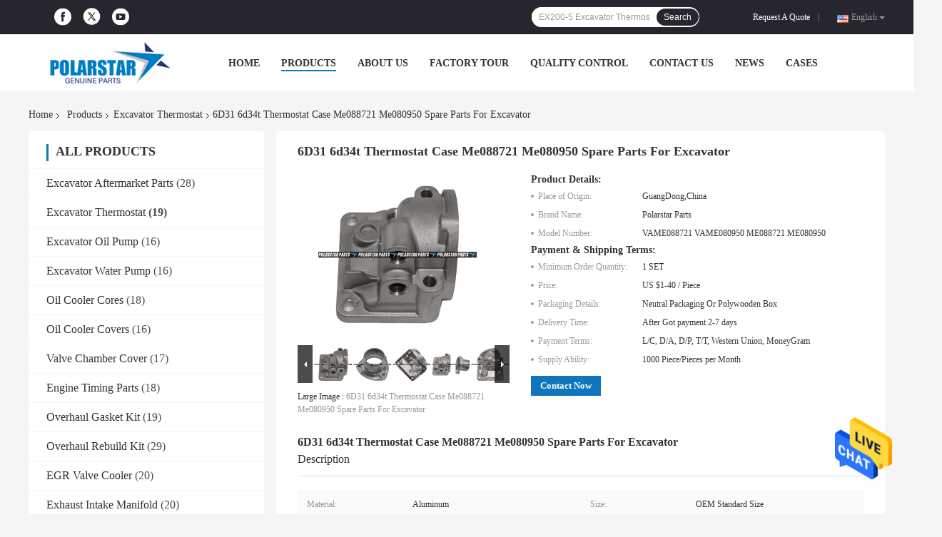

--- FILE ---
content_type: text/html
request_url: https://www.excavator-aftermarketparts.com/sale-14288678-6d31-6d34t-thermostat-case-me088721-me080950-spare-parts-for-excavator.html
body_size: 30567
content:

<!DOCTYPE html>
<html  lang=en>
<head>
	<meta charset="utf-8">
	<meta http-equiv="X-UA-Compatible" content="IE=edge">
	<meta name="viewport" content="width=device-width, initial-scale=1">
    <title>6D31 6d34t Thermostat Case Me088721 Me080950 Spare Parts For Excavator</title>
    <meta name="keywords" content="6D31 Thermostat Case, OEM Thermostat Case, 6d34t Spare Parts For Excavator, Excavator Thermostat" />
    <meta name="description" content="High quality 6D31 6d34t Thermostat Case Me088721 Me080950 Spare Parts For Excavator from China, China's leading 6D31 Thermostat Case product, with strict quality control OEM Thermostat Case factories, producing high quality 6d34t Spare Parts For Excavator products." />
				<link rel='preload'
					  href=/photo/excavator-aftermarketparts/sitetpl/style/common.css?ver=1631592732 as='style'><link type='text/css' rel='stylesheet'
					  href=/photo/excavator-aftermarketparts/sitetpl/style/common.css?ver=1631592732 media='all'><meta property="og:title" content="6D31 6d34t Thermostat Case Me088721 Me080950 Spare Parts For Excavator" />
<meta property="og:description" content="High quality 6D31 6d34t Thermostat Case Me088721 Me080950 Spare Parts For Excavator from China, China's leading 6D31 Thermostat Case product, with strict quality control OEM Thermostat Case factories, producing high quality 6d34t Spare Parts For Excavator products." />
<meta property="og:type" content="product" />
<meta property="og:availability" content="instock" />
<meta property="og:site_name" content="Guangzhou Zixing Construction Machinery Business Department" />
<meta property="og:url" content="https://www.excavator-aftermarketparts.com/quality-14288678-6d31-6d34t-thermostat-case-me088721-me080950-spare-parts-for-excavator" />
<meta property="og:image" content="https://www.excavator-aftermarketparts.com/photo/ps36346345-6d31_6d34t_thermostat_case_me088721_me080950_spare_parts_for_excavator.jpg" />
<link rel="canonical" href="https://www.excavator-aftermarketparts.com/quality-14288678-6d31-6d34t-thermostat-case-me088721-me080950-spare-parts-for-excavator" />
<link rel="alternate" href="https://m.excavator-aftermarketparts.com/quality-14288678-6d31-6d34t-thermostat-case-me088721-me080950-spare-parts-for-excavator" media="only screen and (max-width: 640px)" />
<style type="text/css">
/*<![CDATA[*/
.consent__cookie {position: fixed;top: 0;left: 0;width: 100%;height: 0%;z-index: 100000;}.consent__cookie_bg {position: fixed;top: 0;left: 0;width: 100%;height: 100%;background: #000;opacity: .6;display: none }.consent__cookie_rel {position: fixed;bottom:0;left: 0;width: 100%;background: #fff;display: -webkit-box;display: -ms-flexbox;display: flex;flex-wrap: wrap;padding: 24px 80px;-webkit-box-sizing: border-box;box-sizing: border-box;-webkit-box-pack: justify;-ms-flex-pack: justify;justify-content: space-between;-webkit-transition: all ease-in-out .3s;transition: all ease-in-out .3s }.consent__close {position: absolute;top: 20px;right: 20px;cursor: pointer }.consent__close svg {fill: #777 }.consent__close:hover svg {fill: #000 }.consent__cookie_box {flex: 1;word-break: break-word;}.consent__warm {color: #777;font-size: 16px;margin-bottom: 12px;line-height: 19px }.consent__title {color: #333;font-size: 20px;font-weight: 600;margin-bottom: 12px;line-height: 23px }.consent__itxt {color: #333;font-size: 14px;margin-bottom: 12px;display: -webkit-box;display: -ms-flexbox;display: flex;-webkit-box-align: center;-ms-flex-align: center;align-items: center }.consent__itxt i {display: -webkit-inline-box;display: -ms-inline-flexbox;display: inline-flex;width: 28px;height: 28px;border-radius: 50%;background: #e0f9e9;margin-right: 8px;-webkit-box-align: center;-ms-flex-align: center;align-items: center;-webkit-box-pack: center;-ms-flex-pack: center;justify-content: center }.consent__itxt svg {fill: #3ca860 }.consent__txt {color: #a6a6a6;font-size: 14px;margin-bottom: 8px;line-height: 17px }.consent__btns {display: -webkit-box;display: -ms-flexbox;display: flex;-webkit-box-orient: vertical;-webkit-box-direction: normal;-ms-flex-direction: column;flex-direction: column;-webkit-box-pack: center;-ms-flex-pack: center;justify-content: center;flex-shrink: 0;}.consent__btn {width: 280px;height: 40px;line-height: 40px;text-align: center;background: #3ca860;color: #fff;border-radius: 4px;margin: 8px 0;-webkit-box-sizing: border-box;box-sizing: border-box;cursor: pointer }.consent__btn:hover {background: #00823b }.consent__btn.empty {color: #3ca860;border: 1px solid #3ca860;background: #fff }.consent__btn.empty:hover {background: #3ca860;color: #fff }.open .consent__cookie_bg {display: block }.open .consent__cookie_rel {bottom: 0 }@media (max-width: 760px) {.consent__btns {width: 100%;align-items: center;}.consent__cookie_rel {padding: 20px 24px }}.consent__cookie.open {display: block;}.consent__cookie {display: none;}
/*]]>*/
</style>
<script type="text/javascript">
/*<![CDATA[*/
window.isvideotpl = 0;window.detailurl = '';
var isShowGuide=0;showGuideColor=0;var company_type = 0;var webim_domain = '';

var colorUrl = '';
var aisearch = 0;
var selfUrl = '';
window.playerReportUrl='/vod/view_count/report';
var query_string = ["Products","Detail"];
var g_tp = '';
var customtplcolor = 99701;
window.predomainsub = "";
/*]]>*/
</script>
</head>
<body>
<img src="/logo.gif" style="display:none" alt="logo"/>
    <div id="floatAd" style="z-index: 110000;position:absolute;right:30px;bottom:60px;height:79px;display: block;">
                                <a href="/webim/webim_tab.html" rel="nofollow" data-uid="74643" onclick= 'setwebimCookie(74643,14288678,0);' target="_blank">
            <img style="width: 80px;cursor: pointer;" alt='Send Message' src="/images/floatimage_chat.gif"/>
        </a>
                                </div>
<a style="display: none!important;" title="Guangzhou Zixing Construction Machinery Business Department" class="float-inquiry" href="/contactnow.html" onclick='setinquiryCookie("{\"showproduct\":1,\"pid\":\"14288678\",\"name\":\"6D31 6d34t Thermostat Case Me088721 Me080950 Spare Parts For Excavator\",\"source_url\":\"\\/sale-14288678-6d31-6d34t-thermostat-case-me088721-me080950-spare-parts-for-excavator.html\",\"picurl\":\"\\/photo\\/pd36346345-6d31_6d34t_thermostat_case_me088721_me080950_spare_parts_for_excavator.jpg\",\"propertyDetail\":[[\"Material\",\"Aluminum\"],[\"Size\",\"OEM Standard Size\"],[\"Machinery Test Report\",\"Not Available\"],[\"Marketing Type\",\"Aftermarket products\"]],\"company_name\":null,\"picurl_c\":\"\\/photo\\/pc36346345-6d31_6d34t_thermostat_case_me088721_me080950_spare_parts_for_excavator.jpg\",\"price\":\"US $1-40 \\/ Piece\",\"username\":\"Admine\",\"viewTime\":\"Last Login : 2 hours 59 minutes ago\",\"subject\":\"Please send price on your 6D31 6d34t Thermostat Case Me088721 Me080950 Spare Parts For Excavator\",\"countrycode\":\"GB\"}");'></a>
<script>
var originProductInfo = '';
var originProductInfo = {"showproduct":1,"pid":"14288678","name":"6D31 6d34t Thermostat Case Me088721 Me080950 Spare Parts For Excavator","source_url":"\/sale-14288678-6d31-6d34t-thermostat-case-me088721-me080950-spare-parts-for-excavator.html","picurl":"\/photo\/pd36346345-6d31_6d34t_thermostat_case_me088721_me080950_spare_parts_for_excavator.jpg","propertyDetail":[["Material","Aluminum"],["Size","OEM Standard Size"],["Machinery Test Report","Not Available"],["Marketing Type","Aftermarket products"]],"company_name":null,"picurl_c":"\/photo\/pc36346345-6d31_6d34t_thermostat_case_me088721_me080950_spare_parts_for_excavator.jpg","price":"US $1-40 \/ Piece","username":"Admine","viewTime":"Last Login : 0 hours 59 minutes ago","subject":"What is your best price for 6D31 6d34t Thermostat Case Me088721 Me080950 Spare Parts For Excavator","countrycode":"GB"};
var save_url = "/contactsave.html";
var update_url = "/updateinquiry.html";
var productInfo = {};
var defaulProductInfo = {};
var myDate = new Date();
var curDate = myDate.getFullYear()+'-'+(parseInt(myDate.getMonth())+1)+'-'+myDate.getDate();
var message = '';
var default_pop = 1;
var leaveMessageDialog = document.getElementsByClassName('leave-message-dialog')[0]; // 获取弹层
var _$$ = function (dom) {
    return document.querySelectorAll(dom);
};
resInfo = originProductInfo;
defaulProductInfo.pid = resInfo['pid'];
defaulProductInfo.productName = resInfo['name'];
defaulProductInfo.productInfo = resInfo['propertyDetail'];
defaulProductInfo.productImg = resInfo['picurl_c'];
defaulProductInfo.subject = resInfo['subject'];
defaulProductInfo.productImgAlt = resInfo['name'];
var inquirypopup_tmp = 1;
var message = 'Dear,'+'\r\n'+"I am interested in"+' '+trim(resInfo['name'])+", could you send me more details such as type, size, MOQ, material, etc."+'\r\n'+"Thanks!"+'\r\n'+"Waiting for your reply.";
var message_1 = 'Dear,'+'\r\n'+"I am interested in"+' '+trim(resInfo['name'])+", could you send me more details such as type, size, MOQ, material, etc."+'\r\n'+"Thanks!"+'\r\n'+"Waiting for your reply.";
var message_2 = 'Hello,'+'\r\n'+"I am looking for"+' '+trim(resInfo['name'])+", please send me the price, specification and picture."+'\r\n'+"Your swift response will be highly appreciated."+'\r\n'+"Feel free to contact me for more information."+'\r\n'+"Thanks a lot.";
var message_3 = 'Hello,'+'\r\n'+trim(resInfo['name'])+' '+"meets my expectations."+'\r\n'+"Please give me the best price and some other product information."+'\r\n'+"Feel free to contact me via my mail."+'\r\n'+"Thanks a lot.";

var message_4 = 'Dear,'+'\r\n'+"What is the FOB price on your"+' '+trim(resInfo['name'])+'?'+'\r\n'+"Which is the nearest port name?"+'\r\n'+"Please reply me as soon as possible, it would be better to share further information."+'\r\n'+"Regards!";
var message_5 = 'Hi there,'+'\r\n'+"I am very interested in your"+' '+trim(resInfo['name'])+'.'+'\r\n'+"Please send me your product details."+'\r\n'+"Looking forward to your quick reply."+'\r\n'+"Feel free to contact me by mail."+'\r\n'+"Regards!";

var message_6 = 'Dear,'+'\r\n'+"Please provide us with information about your"+' '+trim(resInfo['name'])+", such as type, size, material, and of course the best price."+'\r\n'+"Looking forward to your quick reply."+'\r\n'+"Thank you!";
var message_7 = 'Dear,'+'\r\n'+"Can you supply"+' '+trim(resInfo['name'])+" for us?"+'\r\n'+"First we want a price list and some product details."+'\r\n'+"I hope to get reply asap and look forward to cooperation."+'\r\n'+"Thank you very much.";
var message_8 = 'hi,'+'\r\n'+"I am looking for"+' '+trim(resInfo['name'])+", please give me some more detailed product information."+'\r\n'+"I look forward to your reply."+'\r\n'+"Thank you!";
var message_9 = 'Hello,'+'\r\n'+"Your"+' '+trim(resInfo['name'])+" meets my requirements very well."+'\r\n'+"Please send me the price, specification, and similar model will be OK."+'\r\n'+"Feel free to chat with me."+'\r\n'+"Thanks!";
var message_10 = 'Dear,'+'\r\n'+"I want to know more about the details and quotation of"+' '+trim(resInfo['name'])+'.'+'\r\n'+"Feel free to contact me."+'\r\n'+"Regards!";

var r = getRandom(1,10);

defaulProductInfo.message = eval("message_"+r);

var mytAjax = {

    post: function(url, data, fn) {
        var xhr = new XMLHttpRequest();
        xhr.open("POST", url, true);
        xhr.setRequestHeader("Content-Type", "application/x-www-form-urlencoded;charset=UTF-8");
        xhr.setRequestHeader("X-Requested-With", "XMLHttpRequest");
        xhr.setRequestHeader('Content-Type','text/plain;charset=UTF-8');
        xhr.onreadystatechange = function() {
            if(xhr.readyState == 4 && (xhr.status == 200 || xhr.status == 304)) {
                fn.call(this, xhr.responseText);
            }
        };
        xhr.send(data);
    },

    postform: function(url, data, fn) {
        var xhr = new XMLHttpRequest();
        xhr.open("POST", url, true);
        xhr.setRequestHeader("X-Requested-With", "XMLHttpRequest");
        xhr.onreadystatechange = function() {
            if(xhr.readyState == 4 && (xhr.status == 200 || xhr.status == 304)) {
                fn.call(this, xhr.responseText);
            }
        };
        xhr.send(data);
    }
};
/*window.onload = function(){
    leaveMessageDialog = document.getElementsByClassName('leave-message-dialog')[0];
    if (window.localStorage.recordDialogStatus=='undefined' || (window.localStorage.recordDialogStatus!='undefined' && window.localStorage.recordDialogStatus != curDate)) {
        setTimeout(function(){
            if(parseInt(inquirypopup_tmp%10) == 1){
                creatDialog(defaulProductInfo, 1);
            }
        }, 6000);
    }
};*/
function trim(str)
{
    str = str.replace(/(^\s*)/g,"");
    return str.replace(/(\s*$)/g,"");
};
function getRandom(m,n){
    var num = Math.floor(Math.random()*(m - n) + n);
    return num;
};
function strBtn(param) {

    var starattextarea = document.getElementById("textareamessage").value.length;
    var email = document.getElementById("startEmail").value;

    var default_tip = document.querySelectorAll(".watermark_container").length;
    if (20 < starattextarea && starattextarea < 3000) {
        if(default_tip>0){
            document.getElementById("textareamessage1").parentNode.parentNode.nextElementSibling.style.display = "none";
        }else{
            document.getElementById("textareamessage1").parentNode.nextElementSibling.style.display = "none";
        }

    } else {
        if(default_tip>0){
            document.getElementById("textareamessage1").parentNode.parentNode.nextElementSibling.style.display = "block";
        }else{
            document.getElementById("textareamessage1").parentNode.nextElementSibling.style.display = "block";
        }

        return;
    }

    // var re = /^([a-zA-Z0-9_-])+@([a-zA-Z0-9_-])+\.([a-zA-Z0-9_-])+/i;/*邮箱不区分大小写*/
    var re = /^[a-zA-Z0-9][\w-]*(\.?[\w-]+)*@[a-zA-Z0-9-]+(\.[a-zA-Z0-9]+)+$/i;
    if (!re.test(email)) {
        document.getElementById("startEmail").nextElementSibling.style.display = "block";
        return;
    } else {
        document.getElementById("startEmail").nextElementSibling.style.display = "none";
    }

    var subject = document.getElementById("pop_subject").value;
    var pid = document.getElementById("pop_pid").value;
    var message = document.getElementById("textareamessage").value;
    var sender_email = document.getElementById("startEmail").value;
    var tel = '';
    if (document.getElementById("tel0") != undefined && document.getElementById("tel0") != '')
        tel = document.getElementById("tel0").value;
    var form_serialize = '&tel='+tel;

    form_serialize = form_serialize.replace(/\+/g, "%2B");
    mytAjax.post(save_url,"pid="+pid+"&subject="+subject+"&email="+sender_email+"&message="+(message)+form_serialize,function(res){
        var mes = JSON.parse(res);
        if(mes.status == 200){
            var iid = mes.iid;
            document.getElementById("pop_iid").value = iid;
            document.getElementById("pop_uuid").value = mes.uuid;

            if(typeof gtag_report_conversion === "function"){
                gtag_report_conversion();//执行统计js代码
            }
            if(typeof fbq === "function"){
                fbq('track','Purchase');//执行统计js代码
            }
        }
    });
    for (var index = 0; index < document.querySelectorAll(".dialog-content-pql").length; index++) {
        document.querySelectorAll(".dialog-content-pql")[index].style.display = "none";
    };
    $('#idphonepql').val(tel);
    document.getElementById("dialog-content-pql-id").style.display = "block";
    ;
};
function twoBtnOk(param) {

    var selectgender = document.getElementById("Mr").innerHTML;
    var iid = document.getElementById("pop_iid").value;
    var sendername = document.getElementById("idnamepql").value;
    var senderphone = document.getElementById("idphonepql").value;
    var sendercname = document.getElementById("idcompanypql").value;
    var uuid = document.getElementById("pop_uuid").value;
    var gender = 2;
    if(selectgender == 'Mr.') gender = 0;
    if(selectgender == 'Mrs.') gender = 1;
    var pid = document.getElementById("pop_pid").value;
    var form_serialize = '';

        form_serialize = form_serialize.replace(/\+/g, "%2B");

    mytAjax.post(update_url,"iid="+iid+"&gender="+gender+"&uuid="+uuid+"&name="+(sendername)+"&tel="+(senderphone)+"&company="+(sendercname)+form_serialize,function(res){});

    for (var index = 0; index < document.querySelectorAll(".dialog-content-pql").length; index++) {
        document.querySelectorAll(".dialog-content-pql")[index].style.display = "none";
    };
    document.getElementById("dialog-content-pql-ok").style.display = "block";

};
function toCheckMust(name) {
    $('#'+name+'error').hide();
}
function handClidk(param) {
    var starattextarea = document.getElementById("textareamessage1").value.length;
    var email = document.getElementById("startEmail1").value;
    var default_tip = document.querySelectorAll(".watermark_container").length;
    if (20 < starattextarea && starattextarea < 3000) {
        if(default_tip>0){
            document.getElementById("textareamessage1").parentNode.parentNode.nextElementSibling.style.display = "none";
        }else{
            document.getElementById("textareamessage1").parentNode.nextElementSibling.style.display = "none";
        }

    } else {
        if(default_tip>0){
            document.getElementById("textareamessage1").parentNode.parentNode.nextElementSibling.style.display = "block";
        }else{
            document.getElementById("textareamessage1").parentNode.nextElementSibling.style.display = "block";
        }

        return;
    }

    // var re = /^([a-zA-Z0-9_-])+@([a-zA-Z0-9_-])+\.([a-zA-Z0-9_-])+/i;
    var re = /^[a-zA-Z0-9][\w-]*(\.?[\w-]+)*@[a-zA-Z0-9-]+(\.[a-zA-Z0-9]+)+$/i;
    if (!re.test(email)) {
        document.getElementById("startEmail1").nextElementSibling.style.display = "block";
        return;
    } else {
        document.getElementById("startEmail1").nextElementSibling.style.display = "none";
    }

    var subject = document.getElementById("pop_subject").value;
    var pid = document.getElementById("pop_pid").value;
    var message = document.getElementById("textareamessage1").value;
    var sender_email = document.getElementById("startEmail1").value;
    var form_serialize = tel = '';
    if (document.getElementById("tel1") != undefined && document.getElementById("tel1") != '')
        tel = document.getElementById("tel1").value;
        mytAjax.post(save_url,"email="+sender_email+"&tel="+tel+"&pid="+pid+"&message="+message+"&subject="+subject+form_serialize,function(res){

        var mes = JSON.parse(res);
        if(mes.status == 200){
            var iid = mes.iid;
            document.getElementById("pop_iid").value = iid;
            document.getElementById("pop_uuid").value = mes.uuid;
            if(typeof gtag_report_conversion === "function"){
                gtag_report_conversion();//执行统计js代码
            }
        }

    });
    for (var index = 0; index < document.querySelectorAll(".dialog-content-pql").length; index++) {
        document.querySelectorAll(".dialog-content-pql")[index].style.display = "none";
    };
    $('#idphonepql').val(tel);
    document.getElementById("dialog-content-pql-id").style.display = "block";

};
window.addEventListener('load', function () {
    $('.checkbox-wrap label').each(function(){
        if($(this).find('input').prop('checked')){
            $(this).addClass('on')
        }else {
            $(this).removeClass('on')
        }
    })
    $(document).on('click', '.checkbox-wrap label' , function(ev){
        if (ev.target.tagName.toUpperCase() != 'INPUT') {
            $(this).toggleClass('on')
        }
    })
})

function hand_video(pdata) {
    data = JSON.parse(pdata);
    productInfo.productName = data.productName;
    productInfo.productInfo = data.productInfo;
    productInfo.productImg = data.productImg;
    productInfo.subject = data.subject;

    var message = 'Dear,'+'\r\n'+"I am interested in"+' '+trim(data.productName)+", could you send me more details such as type, size, quantity, material, etc."+'\r\n'+"Thanks!"+'\r\n'+"Waiting for your reply.";

    var message = 'Dear,'+'\r\n'+"I am interested in"+' '+trim(data.productName)+", could you send me more details such as type, size, MOQ, material, etc."+'\r\n'+"Thanks!"+'\r\n'+"Waiting for your reply.";
    var message_1 = 'Dear,'+'\r\n'+"I am interested in"+' '+trim(data.productName)+", could you send me more details such as type, size, MOQ, material, etc."+'\r\n'+"Thanks!"+'\r\n'+"Waiting for your reply.";
    var message_2 = 'Hello,'+'\r\n'+"I am looking for"+' '+trim(data.productName)+", please send me the price, specification and picture."+'\r\n'+"Your swift response will be highly appreciated."+'\r\n'+"Feel free to contact me for more information."+'\r\n'+"Thanks a lot.";
    var message_3 = 'Hello,'+'\r\n'+trim(data.productName)+' '+"meets my expectations."+'\r\n'+"Please give me the best price and some other product information."+'\r\n'+"Feel free to contact me via my mail."+'\r\n'+"Thanks a lot.";

    var message_4 = 'Dear,'+'\r\n'+"What is the FOB price on your"+' '+trim(data.productName)+'?'+'\r\n'+"Which is the nearest port name?"+'\r\n'+"Please reply me as soon as possible, it would be better to share further information."+'\r\n'+"Regards!";
    var message_5 = 'Hi there,'+'\r\n'+"I am very interested in your"+' '+trim(data.productName)+'.'+'\r\n'+"Please send me your product details."+'\r\n'+"Looking forward to your quick reply."+'\r\n'+"Feel free to contact me by mail."+'\r\n'+"Regards!";

    var message_6 = 'Dear,'+'\r\n'+"Please provide us with information about your"+' '+trim(data.productName)+", such as type, size, material, and of course the best price."+'\r\n'+"Looking forward to your quick reply."+'\r\n'+"Thank you!";
    var message_7 = 'Dear,'+'\r\n'+"Can you supply"+' '+trim(data.productName)+" for us?"+'\r\n'+"First we want a price list and some product details."+'\r\n'+"I hope to get reply asap and look forward to cooperation."+'\r\n'+"Thank you very much.";
    var message_8 = 'hi,'+'\r\n'+"I am looking for"+' '+trim(data.productName)+", please give me some more detailed product information."+'\r\n'+"I look forward to your reply."+'\r\n'+"Thank you!";
    var message_9 = 'Hello,'+'\r\n'+"Your"+' '+trim(data.productName)+" meets my requirements very well."+'\r\n'+"Please send me the price, specification, and similar model will be OK."+'\r\n'+"Feel free to chat with me."+'\r\n'+"Thanks!";
    var message_10 = 'Dear,'+'\r\n'+"I want to know more about the details and quotation of"+' '+trim(data.productName)+'.'+'\r\n'+"Feel free to contact me."+'\r\n'+"Regards!";

    var r = getRandom(1,10);

    productInfo.message = eval("message_"+r);
    if(parseInt(inquirypopup_tmp/10) == 1){
        productInfo.message = "";
    }
    productInfo.pid = data.pid;
    creatDialog(productInfo, 2);
};

function handDialog(pdata) {
    data = JSON.parse(pdata);
    productInfo.productName = data.productName;
    productInfo.productInfo = data.productInfo;
    productInfo.productImg = data.productImg;
    productInfo.subject = data.subject;

    var message = 'Dear,'+'\r\n'+"I am interested in"+' '+trim(data.productName)+", could you send me more details such as type, size, quantity, material, etc."+'\r\n'+"Thanks!"+'\r\n'+"Waiting for your reply.";

    var message = 'Dear,'+'\r\n'+"I am interested in"+' '+trim(data.productName)+", could you send me more details such as type, size, MOQ, material, etc."+'\r\n'+"Thanks!"+'\r\n'+"Waiting for your reply.";
    var message_1 = 'Dear,'+'\r\n'+"I am interested in"+' '+trim(data.productName)+", could you send me more details such as type, size, MOQ, material, etc."+'\r\n'+"Thanks!"+'\r\n'+"Waiting for your reply.";
    var message_2 = 'Hello,'+'\r\n'+"I am looking for"+' '+trim(data.productName)+", please send me the price, specification and picture."+'\r\n'+"Your swift response will be highly appreciated."+'\r\n'+"Feel free to contact me for more information."+'\r\n'+"Thanks a lot.";
    var message_3 = 'Hello,'+'\r\n'+trim(data.productName)+' '+"meets my expectations."+'\r\n'+"Please give me the best price and some other product information."+'\r\n'+"Feel free to contact me via my mail."+'\r\n'+"Thanks a lot.";

    var message_4 = 'Dear,'+'\r\n'+"What is the FOB price on your"+' '+trim(data.productName)+'?'+'\r\n'+"Which is the nearest port name?"+'\r\n'+"Please reply me as soon as possible, it would be better to share further information."+'\r\n'+"Regards!";
    var message_5 = 'Hi there,'+'\r\n'+"I am very interested in your"+' '+trim(data.productName)+'.'+'\r\n'+"Please send me your product details."+'\r\n'+"Looking forward to your quick reply."+'\r\n'+"Feel free to contact me by mail."+'\r\n'+"Regards!";

    var message_6 = 'Dear,'+'\r\n'+"Please provide us with information about your"+' '+trim(data.productName)+", such as type, size, material, and of course the best price."+'\r\n'+"Looking forward to your quick reply."+'\r\n'+"Thank you!";
    var message_7 = 'Dear,'+'\r\n'+"Can you supply"+' '+trim(data.productName)+" for us?"+'\r\n'+"First we want a price list and some product details."+'\r\n'+"I hope to get reply asap and look forward to cooperation."+'\r\n'+"Thank you very much.";
    var message_8 = 'hi,'+'\r\n'+"I am looking for"+' '+trim(data.productName)+", please give me some more detailed product information."+'\r\n'+"I look forward to your reply."+'\r\n'+"Thank you!";
    var message_9 = 'Hello,'+'\r\n'+"Your"+' '+trim(data.productName)+" meets my requirements very well."+'\r\n'+"Please send me the price, specification, and similar model will be OK."+'\r\n'+"Feel free to chat with me."+'\r\n'+"Thanks!";
    var message_10 = 'Dear,'+'\r\n'+"I want to know more about the details and quotation of"+' '+trim(data.productName)+'.'+'\r\n'+"Feel free to contact me."+'\r\n'+"Regards!";

    var r = getRandom(1,10);

    productInfo.message = eval("message_"+r);
    if(parseInt(inquirypopup_tmp/10) == 1){
        productInfo.message = "";
    }
    productInfo.pid = data.pid;
    creatDialog(productInfo, 2);
};

function closepql(param) {

    leaveMessageDialog.style.display = 'none';
};

function closepql2(param) {

    for (var index = 0; index < document.querySelectorAll(".dialog-content-pql").length; index++) {
        document.querySelectorAll(".dialog-content-pql")[index].style.display = "none";
    };
    document.getElementById("dialog-content-pql-ok").style.display = "block";
};

function decodeHtmlEntities(str) {
    var tempElement = document.createElement('div');
    tempElement.innerHTML = str;
    return tempElement.textContent || tempElement.innerText || '';
}

function initProduct(productInfo,type){

    productInfo.productName = decodeHtmlEntities(productInfo.productName);
    productInfo.message = decodeHtmlEntities(productInfo.message);

    leaveMessageDialog = document.getElementsByClassName('leave-message-dialog')[0];
    leaveMessageDialog.style.display = "block";
    if(type == 3){
        var popinquiryemail = document.getElementById("popinquiryemail").value;
        _$$("#startEmail1")[0].value = popinquiryemail;
    }else{
        _$$("#startEmail1")[0].value = "";
    }
    _$$("#startEmail")[0].value = "";
    _$$("#idnamepql")[0].value = "";
    _$$("#idphonepql")[0].value = "";
    _$$("#idcompanypql")[0].value = "";

    _$$("#pop_pid")[0].value = productInfo.pid;
    _$$("#pop_subject")[0].value = productInfo.subject;
    
    if(parseInt(inquirypopup_tmp/10) == 1){
        productInfo.message = "";
    }

    _$$("#textareamessage1")[0].value = productInfo.message;
    _$$("#textareamessage")[0].value = productInfo.message;

    _$$("#dialog-content-pql-id .titlep")[0].innerHTML = productInfo.productName;
    _$$("#dialog-content-pql-id img")[0].setAttribute("src", productInfo.productImg);
    _$$("#dialog-content-pql-id img")[0].setAttribute("alt", productInfo.productImgAlt);

    _$$("#dialog-content-pql-id-hand img")[0].setAttribute("src", productInfo.productImg);
    _$$("#dialog-content-pql-id-hand img")[0].setAttribute("alt", productInfo.productImgAlt);
    _$$("#dialog-content-pql-id-hand .titlep")[0].innerHTML = productInfo.productName;

    if (productInfo.productInfo.length > 0) {
        var ul2, ul;
        ul = document.createElement("ul");
        for (var index = 0; index < productInfo.productInfo.length; index++) {
            var el = productInfo.productInfo[index];
            var li = document.createElement("li");
            var span1 = document.createElement("span");
            span1.innerHTML = el[0] + ":";
            var span2 = document.createElement("span");
            span2.innerHTML = el[1];
            li.appendChild(span1);
            li.appendChild(span2);
            ul.appendChild(li);

        }
        ul2 = ul.cloneNode(true);
        if (type === 1) {
            _$$("#dialog-content-pql-id .left")[0].replaceChild(ul, _$$("#dialog-content-pql-id .left ul")[0]);
        } else {
            _$$("#dialog-content-pql-id-hand .left")[0].replaceChild(ul2, _$$("#dialog-content-pql-id-hand .left ul")[0]);
            _$$("#dialog-content-pql-id .left")[0].replaceChild(ul, _$$("#dialog-content-pql-id .left ul")[0]);
        }
    };
    for (var index = 0; index < _$$("#dialog-content-pql-id .right ul li").length; index++) {
        _$$("#dialog-content-pql-id .right ul li")[index].addEventListener("click", function (params) {
            _$$("#dialog-content-pql-id .right #Mr")[0].innerHTML = this.innerHTML
        }, false)

    };

};
function closeInquiryCreateDialog() {
    document.getElementById("xuanpan_dialog_box_pql").style.display = "none";
};
function showInquiryCreateDialog() {
    document.getElementById("xuanpan_dialog_box_pql").style.display = "block";
};
function submitPopInquiry(){
    var message = document.getElementById("inquiry_message").value;
    var email = document.getElementById("inquiry_email").value;
    var subject = defaulProductInfo.subject;
    var pid = defaulProductInfo.pid;
    if (email === undefined) {
        showInquiryCreateDialog();
        document.getElementById("inquiry_email").style.border = "1px solid red";
        return false;
    };
    if (message === undefined) {
        showInquiryCreateDialog();
        document.getElementById("inquiry_message").style.border = "1px solid red";
        return false;
    };
    if (email.search(/^\w+((-\w+)|(\.\w+))*\@[A-Za-z0-9]+((\.|-)[A-Za-z0-9]+)*\.[A-Za-z0-9]+$/) == -1) {
        document.getElementById("inquiry_email").style.border= "1px solid red";
        showInquiryCreateDialog();
        return false;
    } else {
        document.getElementById("inquiry_email").style.border= "";
    };
    if (message.length < 20 || message.length >3000) {
        showInquiryCreateDialog();
        document.getElementById("inquiry_message").style.border = "1px solid red";
        return false;
    } else {
        document.getElementById("inquiry_message").style.border = "";
    };
    var tel = '';
    if (document.getElementById("tel") != undefined && document.getElementById("tel") != '')
        tel = document.getElementById("tel").value;

    mytAjax.post(save_url,"pid="+pid+"&subject="+subject+"&email="+email+"&message="+(message)+'&tel='+tel,function(res){
        var mes = JSON.parse(res);
        if(mes.status == 200){
            var iid = mes.iid;
            document.getElementById("pop_iid").value = iid;
            document.getElementById("pop_uuid").value = mes.uuid;

        }
    });
    initProduct(defaulProductInfo);
    for (var index = 0; index < document.querySelectorAll(".dialog-content-pql").length; index++) {
        document.querySelectorAll(".dialog-content-pql")[index].style.display = "none";
    };
    $('#idphonepql').val(tel);
    document.getElementById("dialog-content-pql-id").style.display = "block";

};

//带附件上传
function submitPopInquiryfile(email_id,message_id,check_sort,name_id,phone_id,company_id,attachments){

    if(typeof(check_sort) == 'undefined'){
        check_sort = 0;
    }
    var message = document.getElementById(message_id).value;
    var email = document.getElementById(email_id).value;
    var attachments = document.getElementById(attachments).value;
    if(typeof(name_id) !== 'undefined' && name_id != ""){
        var name  = document.getElementById(name_id).value;
    }
    if(typeof(phone_id) !== 'undefined' && phone_id != ""){
        var phone = document.getElementById(phone_id).value;
    }
    if(typeof(company_id) !== 'undefined' && company_id != ""){
        var company = document.getElementById(company_id).value;
    }
    var subject = defaulProductInfo.subject;
    var pid = defaulProductInfo.pid;

    if(check_sort == 0){
        if (email === undefined) {
            showInquiryCreateDialog();
            document.getElementById(email_id).style.border = "1px solid red";
            return false;
        };
        if (message === undefined) {
            showInquiryCreateDialog();
            document.getElementById(message_id).style.border = "1px solid red";
            return false;
        };

        if (email.search(/^\w+((-\w+)|(\.\w+))*\@[A-Za-z0-9]+((\.|-)[A-Za-z0-9]+)*\.[A-Za-z0-9]+$/) == -1) {
            document.getElementById(email_id).style.border= "1px solid red";
            showInquiryCreateDialog();
            return false;
        } else {
            document.getElementById(email_id).style.border= "";
        };
        if (message.length < 20 || message.length >3000) {
            showInquiryCreateDialog();
            document.getElementById(message_id).style.border = "1px solid red";
            return false;
        } else {
            document.getElementById(message_id).style.border = "";
        };
    }else{

        if (message === undefined) {
            showInquiryCreateDialog();
            document.getElementById(message_id).style.border = "1px solid red";
            return false;
        };

        if (email === undefined) {
            showInquiryCreateDialog();
            document.getElementById(email_id).style.border = "1px solid red";
            return false;
        };

        if (message.length < 20 || message.length >3000) {
            showInquiryCreateDialog();
            document.getElementById(message_id).style.border = "1px solid red";
            return false;
        } else {
            document.getElementById(message_id).style.border = "";
        };

        if (email.search(/^\w+((-\w+)|(\.\w+))*\@[A-Za-z0-9]+((\.|-)[A-Za-z0-9]+)*\.[A-Za-z0-9]+$/) == -1) {
            document.getElementById(email_id).style.border= "1px solid red";
            showInquiryCreateDialog();
            return false;
        } else {
            document.getElementById(email_id).style.border= "";
        };

    };

    mytAjax.post(save_url,"pid="+pid+"&subject="+subject+"&email="+email+"&message="+message+"&company="+company+"&attachments="+attachments,function(res){
        var mes = JSON.parse(res);
        if(mes.status == 200){
            var iid = mes.iid;
            document.getElementById("pop_iid").value = iid;
            document.getElementById("pop_uuid").value = mes.uuid;

            if(typeof gtag_report_conversion === "function"){
                gtag_report_conversion();//执行统计js代码
            }
            if(typeof fbq === "function"){
                fbq('track','Purchase');//执行统计js代码
            }
        }
    });
    initProduct(defaulProductInfo);

    if(name !== undefined && name != ""){
        _$$("#idnamepql")[0].value = name;
    }

    if(phone !== undefined && phone != ""){
        _$$("#idphonepql")[0].value = phone;
    }

    if(company !== undefined && company != ""){
        _$$("#idcompanypql")[0].value = company;
    }

    for (var index = 0; index < document.querySelectorAll(".dialog-content-pql").length; index++) {
        document.querySelectorAll(".dialog-content-pql")[index].style.display = "none";
    };
    document.getElementById("dialog-content-pql-id").style.display = "block";

};
function submitPopInquiryByParam(email_id,message_id,check_sort,name_id,phone_id,company_id){

    if(typeof(check_sort) == 'undefined'){
        check_sort = 0;
    }

    var senderphone = '';
    var message = document.getElementById(message_id).value;
    var email = document.getElementById(email_id).value;
    if(typeof(name_id) !== 'undefined' && name_id != ""){
        var name  = document.getElementById(name_id).value;
    }
    if(typeof(phone_id) !== 'undefined' && phone_id != ""){
        var phone = document.getElementById(phone_id).value;
        senderphone = phone;
    }
    if(typeof(company_id) !== 'undefined' && company_id != ""){
        var company = document.getElementById(company_id).value;
    }
    var subject = defaulProductInfo.subject;
    var pid = defaulProductInfo.pid;

    if(check_sort == 0){
        if (email === undefined) {
            showInquiryCreateDialog();
            document.getElementById(email_id).style.border = "1px solid red";
            return false;
        };
        if (message === undefined) {
            showInquiryCreateDialog();
            document.getElementById(message_id).style.border = "1px solid red";
            return false;
        };

        if (email.search(/^\w+((-\w+)|(\.\w+))*\@[A-Za-z0-9]+((\.|-)[A-Za-z0-9]+)*\.[A-Za-z0-9]+$/) == -1) {
            document.getElementById(email_id).style.border= "1px solid red";
            showInquiryCreateDialog();
            return false;
        } else {
            document.getElementById(email_id).style.border= "";
        };
        if (message.length < 20 || message.length >3000) {
            showInquiryCreateDialog();
            document.getElementById(message_id).style.border = "1px solid red";
            return false;
        } else {
            document.getElementById(message_id).style.border = "";
        };
    }else{

        if (message === undefined) {
            showInquiryCreateDialog();
            document.getElementById(message_id).style.border = "1px solid red";
            return false;
        };

        if (email === undefined) {
            showInquiryCreateDialog();
            document.getElementById(email_id).style.border = "1px solid red";
            return false;
        };

        if (message.length < 20 || message.length >3000) {
            showInquiryCreateDialog();
            document.getElementById(message_id).style.border = "1px solid red";
            return false;
        } else {
            document.getElementById(message_id).style.border = "";
        };

        if (email.search(/^\w+((-\w+)|(\.\w+))*\@[A-Za-z0-9]+((\.|-)[A-Za-z0-9]+)*\.[A-Za-z0-9]+$/) == -1) {
            document.getElementById(email_id).style.border= "1px solid red";
            showInquiryCreateDialog();
            return false;
        } else {
            document.getElementById(email_id).style.border= "";
        };

    };

    var productsku = "";
    if($("#product_sku").length > 0){
        productsku = $("#product_sku").html();
    }

    mytAjax.post(save_url,"tel="+senderphone+"&pid="+pid+"&subject="+subject+"&email="+email+"&message="+message+"&messagesku="+encodeURI(productsku),function(res){
        var mes = JSON.parse(res);
        if(mes.status == 200){
            var iid = mes.iid;
            document.getElementById("pop_iid").value = iid;
            document.getElementById("pop_uuid").value = mes.uuid;

            if(typeof gtag_report_conversion === "function"){
                gtag_report_conversion();//执行统计js代码
            }
            if(typeof fbq === "function"){
                fbq('track','Purchase');//执行统计js代码
            }
        }
    });
    initProduct(defaulProductInfo);

    if(name !== undefined && name != ""){
        _$$("#idnamepql")[0].value = name;
    }

    if(phone !== undefined && phone != ""){
        _$$("#idphonepql")[0].value = phone;
    }

    if(company !== undefined && company != ""){
        _$$("#idcompanypql")[0].value = company;
    }

    for (var index = 0; index < document.querySelectorAll(".dialog-content-pql").length; index++) {
        document.querySelectorAll(".dialog-content-pql")[index].style.display = "none";

    };
    document.getElementById("dialog-content-pql-id").style.display = "block";

};

function creat_videoDialog(productInfo, type) {

    if(type == 1){
        if(default_pop != 1){
            return false;
        }
        window.localStorage.recordDialogStatus = curDate;
    }else{
        default_pop = 0;
    }
    initProduct(productInfo, type);
    if (type === 1) {
        // 自动弹出
        for (var index = 0; index < document.querySelectorAll(".dialog-content-pql").length; index++) {

            document.querySelectorAll(".dialog-content-pql")[index].style.display = "none";
        };
        document.getElementById("dialog-content-pql").style.display = "block";
    } else {
        // 手动弹出
        for (var index = 0; index < document.querySelectorAll(".dialog-content-pql").length; index++) {
            document.querySelectorAll(".dialog-content-pql")[index].style.display = "none";
        };
        document.getElementById("dialog-content-pql-id-hand").style.display = "block";
    }
}

function creatDialog(productInfo, type) {

    if(type == 1){
        if(default_pop != 1){
            return false;
        }
        window.localStorage.recordDialogStatus = curDate;
    }else{
        default_pop = 0;
    }
    initProduct(productInfo, type);
    if (type === 1) {
        // 自动弹出
        for (var index = 0; index < document.querySelectorAll(".dialog-content-pql").length; index++) {

            document.querySelectorAll(".dialog-content-pql")[index].style.display = "none";
        };
        document.getElementById("dialog-content-pql").style.display = "block";
    } else {
        // 手动弹出
        for (var index = 0; index < document.querySelectorAll(".dialog-content-pql").length; index++) {
            document.querySelectorAll(".dialog-content-pql")[index].style.display = "none";
        };
        document.getElementById("dialog-content-pql-id-hand").style.display = "block";
    }
}

//带邮箱信息打开询盘框 emailtype=1表示带入邮箱
function openDialog(emailtype){
    var type = 2;//不带入邮箱，手动弹出
    if(emailtype == 1){
        var popinquiryemail = document.getElementById("popinquiryemail").value;
        // var re = /^([a-zA-Z0-9_-])+@([a-zA-Z0-9_-])+\.([a-zA-Z0-9_-])+/i;
        var re = /^[a-zA-Z0-9][\w-]*(\.?[\w-]+)*@[a-zA-Z0-9-]+(\.[a-zA-Z0-9]+)+$/i;
        if (!re.test(popinquiryemail)) {
            //前端提示样式;
            showInquiryCreateDialog();
            document.getElementById("popinquiryemail").style.border = "1px solid red";
            return false;
        } else {
            //前端提示样式;
        }
        var type = 3;
    }
    creatDialog(defaulProductInfo,type);
}

//上传附件
function inquiryUploadFile(){
    var fileObj = document.querySelector("#fileId").files[0];
    //构建表单数据
    var formData = new FormData();
    var filesize = fileObj.size;
    if(filesize > 10485760 || filesize == 0) {
        document.getElementById("filetips").style.display = "block";
        return false;
    }else {
        document.getElementById("filetips").style.display = "none";
    }
    formData.append('popinquiryfile', fileObj);
    document.getElementById("quotefileform").reset();
    var save_url = "/inquiryuploadfile.html";
    mytAjax.postform(save_url,formData,function(res){
        var mes = JSON.parse(res);
        if(mes.status == 200){
            document.getElementById("uploader-file-info").innerHTML = document.getElementById("uploader-file-info").innerHTML + "<span class=op>"+mes.attfile.name+"<a class=delatt id=att"+mes.attfile.id+" onclick=delatt("+mes.attfile.id+");>Delete</a></span>";
            var nowattachs = document.getElementById("attachments").value;
            if( nowattachs !== ""){
                var attachs = JSON.parse(nowattachs);
                attachs[mes.attfile.id] = mes.attfile;
            }else{
                var attachs = {};
                attachs[mes.attfile.id] = mes.attfile;
            }
            document.getElementById("attachments").value = JSON.stringify(attachs);
        }
    });
}
//附件删除
function delatt(attid)
{
    var nowattachs = document.getElementById("attachments").value;
    if( nowattachs !== ""){
        var attachs = JSON.parse(nowattachs);
        if(attachs[attid] == ""){
            return false;
        }
        var formData = new FormData();
        var delfile = attachs[attid]['filename'];
        var save_url = "/inquirydelfile.html";
        if(delfile != "") {
            formData.append('delfile', delfile);
            mytAjax.postform(save_url, formData, function (res) {
                if(res !== "") {
                    var mes = JSON.parse(res);
                    if (mes.status == 200) {
                        delete attachs[attid];
                        document.getElementById("attachments").value = JSON.stringify(attachs);
                        var s = document.getElementById("att"+attid);
                        s.parentNode.remove();
                    }
                }
            });
        }
    }else{
        return false;
    }
}

</script>
<div class="leave-message-dialog" style="display: none">
<style>
    .leave-message-dialog .close:before, .leave-message-dialog .close:after{
        content:initial;
    }
</style>
<div class="dialog-content-pql" id="dialog-content-pql" style="display: none">
    <span class="close" onclick="closepql()"><img src="/images/close.png" alt="close"></span>
    <div class="title">
        <p class="firstp-pql">Leave a Message</p>
        <p class="lastp-pql">We will call you back soon!</p>
    </div>
    <div class="form">
        <div class="textarea">
            <textarea style='font-family: robot;'  name="" id="textareamessage" cols="30" rows="10" style="margin-bottom:14px;width:100%"
                placeholder="Please enter your inquiry details."></textarea>
        </div>
        <p class="error-pql"> <span class="icon-pql"><img src="/images/error.png" alt="Guangzhou Zixing Construction Machinery Business Department"></span> Your message must be between 20-3,000 characters!</p>
        <input id="startEmail" type="text" placeholder="Enter your E-mail" onkeydown="if(event.keyCode === 13){ strBtn();}">
        <p class="error-pql"><span class="icon-pql"><img src="/images/error.png" alt="Guangzhou Zixing Construction Machinery Business Department"></span> Please check your E-mail! </p>
                <div class="operations">
            <div class='btn' id="submitStart" type="submit" onclick="strBtn()">SUBMIT</div>
        </div>
            </div>
</div>
<div class="dialog-content-pql dialog-content-pql-id" id="dialog-content-pql-id" style="display:none">
        <span class="close" onclick="closepql2()"><svg t="1648434466530" class="icon" viewBox="0 0 1024 1024" version="1.1" xmlns="http://www.w3.org/2000/svg" p-id="2198" width="16" height="16"><path d="M576 512l277.333333 277.333333-64 64-277.333333-277.333333L234.666667 853.333333 170.666667 789.333333l277.333333-277.333333L170.666667 234.666667 234.666667 170.666667l277.333333 277.333333L789.333333 170.666667 853.333333 234.666667 576 512z" fill="#444444" p-id="2199"></path></svg></span>
    <div class="left">
        <div class="img"><img></div>
        <p class="titlep"></p>
        <ul> </ul>
    </div>
    <div class="right">
                <p class="title">More information facilitates better communication.</p>
                <div style="position: relative;">
            <div class="mr"> <span id="Mr">Mr.</span>
                <ul>
                    <li>Mr.</li>
                    <li>Mrs.</li>
                </ul>
            </div>
            <input style="text-indent: 80px;" type="text" id="idnamepql" placeholder="Input your name">
        </div>
        <input type="text"  id="idphonepql"  placeholder="Phone Number">
        <input type="text" id="idcompanypql"  placeholder="Company" onkeydown="if(event.keyCode === 13){ twoBtnOk();}">
                <div class="btn form_new" id="twoBtnOk" onclick="twoBtnOk()">OK</div>
    </div>
</div>

<div class="dialog-content-pql dialog-content-pql-ok" id="dialog-content-pql-ok" style="display:none">
        <span class="close" onclick="closepql()"><svg t="1648434466530" class="icon" viewBox="0 0 1024 1024" version="1.1" xmlns="http://www.w3.org/2000/svg" p-id="2198" width="16" height="16"><path d="M576 512l277.333333 277.333333-64 64-277.333333-277.333333L234.666667 853.333333 170.666667 789.333333l277.333333-277.333333L170.666667 234.666667 234.666667 170.666667l277.333333 277.333333L789.333333 170.666667 853.333333 234.666667 576 512z" fill="#444444" p-id="2199"></path></svg></span>
    <div class="duihaook"></div>
        <p class="title">Submitted successfully!</p>
        <p class="p1" style="text-align: center; font-size: 18px; margin-top: 14px;">We will call you back soon!</p>
    <div class="btn" onclick="closepql()" id="endOk" style="margin: 0 auto;margin-top: 50px;">OK</div>
</div>
<div class="dialog-content-pql dialog-content-pql-id dialog-content-pql-id-hand" id="dialog-content-pql-id-hand"
    style="display:none">
     <input type="hidden" name="pop_pid" id="pop_pid" value="0">
     <input type="hidden" name="pop_subject" id="pop_subject" value="">
     <input type="hidden" name="pop_iid" id="pop_iid" value="0">
     <input type="hidden" name="pop_uuid" id="pop_uuid" value="0">
        <span class="close" onclick="closepql()"><svg t="1648434466530" class="icon" viewBox="0 0 1024 1024" version="1.1" xmlns="http://www.w3.org/2000/svg" p-id="2198" width="16" height="16"><path d="M576 512l277.333333 277.333333-64 64-277.333333-277.333333L234.666667 853.333333 170.666667 789.333333l277.333333-277.333333L170.666667 234.666667 234.666667 170.666667l277.333333 277.333333L789.333333 170.666667 853.333333 234.666667 576 512z" fill="#444444" p-id="2199"></path></svg></span>
    <div class="left">
        <div class="img"><img></div>
        <p class="titlep"></p>
        <ul> </ul>
    </div>
    <div class="right" style="float:right">
                <div class="title">
            <p class="firstp-pql">Leave a Message</p>
            <p class="lastp-pql">We will call you back soon!</p>
        </div>
                <div class="form">
            <div class="textarea">
                <textarea style='font-family: robot;' name="message" id="textareamessage1" cols="30" rows="10"
                    placeholder="Please enter your inquiry details."></textarea>
            </div>
            <p class="error-pql"> <span class="icon-pql"><img src="/images/error.png" alt="Guangzhou Zixing Construction Machinery Business Department"></span> Your message must be between 20-3,000 characters!</p>

                            <input style="display:none" id="tel1" name="tel" type="text" oninput="value=value.replace(/[^0-9_+-]/g,'');" placeholder="Phone Number">
                        <input id='startEmail1' name='email' data-type='1' type='text'
                   placeholder="Enter your E-mail"
                   onkeydown='if(event.keyCode === 13){ handClidk();}'>
            
            <p class='error-pql'><span class='icon-pql'>
                    <img src="/images/error.png" alt="Guangzhou Zixing Construction Machinery Business Department"></span> Please check your E-mail!            </p>

            <div class="operations">
                <div class='btn' id="submitStart1" type="submit" onclick="handClidk()">SUBMIT</div>
            </div>
        </div>
    </div>
</div>
</div>
<div id="xuanpan_dialog_box_pql" class="xuanpan_dialog_box_pql"
    style="display:none;background:rgba(0,0,0,.6);width:100%;height:100%;position: fixed;top:0;left:0;z-index: 999999;">
    <div class="box_pql"
      style="width:526px;height:206px;background:rgba(255,255,255,1);opacity:1;border-radius:4px;position: absolute;left: 50%;top: 50%;transform: translate(-50%,-50%);">
      <div onclick="closeInquiryCreateDialog()" class="close close_create_dialog"
        style="cursor: pointer;height:42px;width:40px;float:right;padding-top: 16px;"><span
          style="display: inline-block;width: 25px;height: 2px;background: rgb(114, 114, 114);transform: rotate(45deg); "><span
            style="display: block;width: 25px;height: 2px;background: rgb(114, 114, 114);transform: rotate(-90deg); "></span></span>
      </div>
      <div
        style="height: 72px; overflow: hidden; text-overflow: ellipsis; display:-webkit-box;-ebkit-line-clamp: 3;-ebkit-box-orient: vertical; margin-top: 58px; padding: 0 84px; font-size: 18px; color: rgba(51, 51, 51, 1); text-align: center; ">
        Please leave your correct email and detailed requirements (20-3,000 characters).</div>
      <div onclick="closeInquiryCreateDialog()" class="close_create_dialog"
        style="width: 139px; height: 36px; background: rgba(253, 119, 34, 1); border-radius: 4px; margin: 16px auto; color: rgba(255, 255, 255, 1); font-size: 18px; line-height: 36px; text-align: center;">
        OK</div>
    </div>
</div>
<style>
.f_header_menu_pic_search_2 .select_language dt div:hover,
.f_header_menu_pic_search_2 .select_language dt a:hover
{
        color: #0f75bd;
    /* text-decoration: underline; */
    }
    .f_header_menu_pic_search_2 .select_language dt  div{
        color: #333;
    }
</style>
<div class="f_header_menu_pic_search_2">
    <div class="top_bg">
        <div class="top">
            <div class="phone">
                                    <div class="iconsapp">
                        <a target="_blank" href="https://www.facebook.com/profile.php?id=100075238871243" title="Guangzhou Zixing Construction Machinery Business Department Facebook"><svg fill="#0f75bd" class="icon" viewBox="0 0 1024 1024" p-id="11628" width="32" height="32"><path d="M512 0a512 512 0 0 0 0 1024 512 512 0 0 0 0-1024z m121.173333 512H554.666667v284.586667h-117.76V512H379.733333V413.44h57.173334V354.133333c0-61.44 20.48-99.413333 61.44-116.48A139.52 139.52 0 0 1 554.666667 227.413333h89.6v99.413334h-54.186667c-16.213333 0-26.453333 4.266667-31.146667 13.226666a49.493333 49.493333 0 0 0-5.12 29.013334v42.666666h90.453334z" p-id="11629"></path></svg></a>                        <a target="_blank"  href="https://twitter.com/PSgenuineparts" title="Guangzhou Zixing Construction Machinery Business Department Twitter"><svg fill="#0f75bd" class="icon" viewBox="0 0 1024 1024" p-id="11424" width="32" height="32" style="height: 27px;width: 27px;"><path d="M512 64C264.576 64 64 264.576 64 512S264.576 960 512 960c247.466667 0 448-200.576 448-448S759.466667 64 512 64z m47.530667 412.672L730.069333 725.333333h-134.826666l-110.677334-161.408L345.344 725.333333H293.930667l167.936-194.517333L302.634667 298.666667h134.826666l99.456 145.066666L662.229333 298.666667h51.370667l-154.112 178.005333z m96.853333 209.877333L417.066667 337.450667h-40.917334l239.530667 349.098666h40.704z" p-id="5830"></path></svg></a>                                                <a target="_blank"  href="https://www.youtube.com/channel/UCHYS9-4399n1wF38fIUCpeg" title="Guangzhou Zixing Construction Machinery Business Department YouTube"><svg fill="#0f75bd" class="icon" viewBox="0 0 1024 1024" p-id="12410" width="32" height="32"><path d="M438.186667 618.666667l181.333333-106.24-181.333333-106.24v212.48z" p-id="12411"></path><path d="M512 0a512 512 0 1 0 512 512A512 512 0 0 0 512 0z m276.48 610.986667a93.44 93.44 0 0 1-95.573333 95.146666H330.666667a93.013333 93.013333 0 0 1-95.146667-95.146666V413.013333a93.013333 93.013333 0 0 1 95.146667-95.146666h362.24a93.44 93.44 0 0 1 95.573333 95.146666z"p-id="12412"></path></svg></a>                                            </div>
                                <span id="hourZone" style="display:none"></span>
            </div>

            <!--language-->
                            <div class="top_language">
                    <div class="lan_wrap">
                        <ul class="user">
                            <li class="select_language_wrap">
                                                                <span class="selected">
                                <span id="tranimg"
                                   class="english a">
                                    English                                    <span class="arrow"></span>
                                </span>
                            </span>
                                <dl id="p_l" class="select_language">
                                                                            <dt class="english">
                                                                        <div class="language-select__link" style="cursor: pointer;" onclick="window.location.href='https://www.excavator-aftermarketparts.com/quality-14288678-6d31-6d34t-thermostat-case-me088721-me080950-spare-parts-for-excavator'">English</div>
                                                                </dt>
                                                                            <dt class="french">
                                                                        <div class="language-select__link" style="cursor: pointer;" onclick="window.location.href='https://french.excavator-aftermarketparts.com/quality-14288678-6d31-6d34t-thermostat-case-me088721-me080950-spare-parts-for-excavator'">French</div>
                                                                </dt>
                                                                            <dt class="german">
                                                                        <div class="language-select__link" style="cursor: pointer;" onclick="window.location.href='https://german.excavator-aftermarketparts.com/quality-14288678-6d31-6d34t-thermostat-case-me088721-me080950-spare-parts-for-excavator'">German</div>
                                                                </dt>
                                                                            <dt class="italian">
                                                                        <div class="language-select__link" style="cursor: pointer;" onclick="window.location.href='https://italian.excavator-aftermarketparts.com/quality-14288678-6d31-6d34t-thermostat-case-me088721-me080950-spare-parts-for-excavator'">Italian</div>
                                                                </dt>
                                                                            <dt class="russian">
                                                                        <div class="language-select__link" style="cursor: pointer;" onclick="window.location.href='https://russian.excavator-aftermarketparts.com/quality-14288678-6d31-6d34t-thermostat-case-me088721-me080950-spare-parts-for-excavator'">Russian</div>
                                                                </dt>
                                                                            <dt class="spanish">
                                                                        <div class="language-select__link" style="cursor: pointer;" onclick="window.location.href='https://spanish.excavator-aftermarketparts.com/quality-14288678-6d31-6d34t-thermostat-case-me088721-me080950-spare-parts-for-excavator'">Spanish</div>
                                                                </dt>
                                                                            <dt class="portuguese">
                                                                        <div class="language-select__link" style="cursor: pointer;" onclick="window.location.href='https://portuguese.excavator-aftermarketparts.com/quality-14288678-6d31-6d34t-thermostat-case-me088721-me080950-spare-parts-for-excavator'">Portuguese</div>
                                                                </dt>
                                                                            <dt class="dutch">
                                                                        <div class="language-select__link" style="cursor: pointer;" onclick="window.location.href='https://dutch.excavator-aftermarketparts.com/quality-14288678-6d31-6d34t-thermostat-case-me088721-me080950-spare-parts-for-excavator'">Dutch</div>
                                                                </dt>
                                                                            <dt class="greek">
                                                                        <div class="language-select__link" style="cursor: pointer;" onclick="window.location.href='https://greek.excavator-aftermarketparts.com/quality-14288678-6d31-6d34t-thermostat-case-me088721-me080950-spare-parts-for-excavator'">Greek</div>
                                                                </dt>
                                                                            <dt class="japanese">
                                                                        <div class="language-select__link" style="cursor: pointer;" onclick="window.location.href='https://japanese.excavator-aftermarketparts.com/quality-14288678-6d31-6d34t-thermostat-case-me088721-me080950-spare-parts-for-excavator'">Japanese</div>
                                                                </dt>
                                                                            <dt class="korean">
                                                                        <div class="language-select__link" style="cursor: pointer;" onclick="window.location.href='https://korean.excavator-aftermarketparts.com/quality-14288678-6d31-6d34t-thermostat-case-me088721-me080950-spare-parts-for-excavator'">Korean</div>
                                                                </dt>
                                                                            <dt class="arabic">
                                                                        <div class="language-select__link" style="cursor: pointer;" onclick="window.location.href='https://arabic.excavator-aftermarketparts.com/quality-14288678-6d31-6d34t-thermostat-case-me088721-me080950-spare-parts-for-excavator'">Arabic</div>
                                                                </dt>
                                                                            <dt class="hindi">
                                                                        <div class="language-select__link" style="cursor: pointer;" onclick="window.location.href='https://hindi.excavator-aftermarketparts.com/quality-14288678-6d31-6d34t-thermostat-case-me088721-me080950-spare-parts-for-excavator'">Hindi</div>
                                                                </dt>
                                                                            <dt class="turkish">
                                                                        <div class="language-select__link" style="cursor: pointer;" onclick="window.location.href='https://turkish.excavator-aftermarketparts.com/quality-14288678-6d31-6d34t-thermostat-case-me088721-me080950-spare-parts-for-excavator'">Turkish</div>
                                                                </dt>
                                                                            <dt class="indonesian">
                                                                        <div class="language-select__link" style="cursor: pointer;" onclick="window.location.href='https://indonesian.excavator-aftermarketparts.com/quality-14288678-6d31-6d34t-thermostat-case-me088721-me080950-spare-parts-for-excavator'">Indonesian</div>
                                                                </dt>
                                                                            <dt class="vietnamese">
                                                                        <div class="language-select__link" style="cursor: pointer;" onclick="window.location.href='https://vietnamese.excavator-aftermarketparts.com/quality-14288678-6d31-6d34t-thermostat-case-me088721-me080950-spare-parts-for-excavator'">Vietnamese</div>
                                                                </dt>
                                                                            <dt class="thai">
                                                                        <div class="language-select__link" style="cursor: pointer;" onclick="window.location.href='https://thai.excavator-aftermarketparts.com/quality-14288678-6d31-6d34t-thermostat-case-me088721-me080950-spare-parts-for-excavator'">Thai</div>
                                                                </dt>
                                                                            <dt class="bengali">
                                                                        <div class="language-select__link" style="cursor: pointer;" onclick="window.location.href='https://bengali.excavator-aftermarketparts.com/quality-14288678-6d31-6d34t-thermostat-case-me088721-me080950-spare-parts-for-excavator'">Bengali</div>
                                                                </dt>
                                                                            <dt class="persian">
                                                                        <div class="language-select__link" style="cursor: pointer;" onclick="window.location.href='https://persian.excavator-aftermarketparts.com/quality-14288678-6d31-6d34t-thermostat-case-me088721-me080950-spare-parts-for-excavator'">Persian</div>
                                                                </dt>
                                                                            <dt class="polish">
                                                                        <div class="language-select__link" style="cursor: pointer;" onclick="window.location.href='https://polish.excavator-aftermarketparts.com/quality-14288678-6d31-6d34t-thermostat-case-me088721-me080950-spare-parts-for-excavator'">Polish</div>
                                                                </dt>
                                                                    </dl>
                            </li>
                        </ul>
                        <div class="clearfix"></div>
                    </div>
                </div>
                        <!--inquiry-->
            <div class="top_link"><a target="_blank" rel="nofollow" title="Quote" href="/contactnow.html">Request A Quote</a>                |
            </div>

            <div class="header-search">
                <form action="" method=""  onsubmit="return requestWidget(this,'');">
                    <input autocomplete="off" disableautocomplete="" type="text" name="keyword"
                           id = "f_header_menu_pic_search_2_input"
                           value=""
                           placeholder = "What are you looking for"
                        >

                    <button type="submit">Search</button>
                </form>
            </div>
            <div class="clearfix"></div>
        </div>
    </div>


    <!--菜单-->
    <div class="menu_bor">
        <div class="menu">
            <div class="logo"><a title="Guangzhou Zixing Construction Machinery Business Department" href="//www.excavator-aftermarketparts.com"><img onerror="$(this).parent().hide();" src="/logo.gif" alt="Guangzhou Zixing Construction Machinery Business Department" /></a></div>
            <ul class="menu_list">
                                <li id="headHome" >
                <a target="_self" title="" href="/">Home</a>                </li>
                                <li id="productLi" class="nav">
                <a target="_self" title="" href="/products.html">Products</a>                </li>
                                <li id="headAboutUs" >
                <a target="_self" title="" href="/aboutus.html">About Us</a>                </li>
                                <li id="headFactorytour" >
                <a target="_self" title="" href="/factory.html">Factory Tour</a>                </li>
                                <li id="headQualityControl" >
                <a target="_self" title="" href="/quality.html">Quality Control</a>                </li>
                                <li id="headContactUs" >
                <a target="_self" title="" href="/contactus.html">Contact Us</a>                </li>
                                <li id="headNewsList" >
                <a target="_self" title="" href="/news.html">News</a>                </li>
                                <li id="headCasesList" >
                <a target="_self" title="" href="/cases.html">Cases</a>                </li>
                                                                <div class="clearfix"></div>
            </ul>
        </div>
    </div>

</div>

<!--tag word-->

<script>
        var arr = ["6BD1 Excavator Thermostat","EX200-5 Excavator Thermostat","0","0"];
    var index = Math.floor((Math.random()*arr.length));
    document.getElementById("f_header_menu_pic_search_2_input").setAttribute("placeholder",arr[index]);
    </script>


    <script>
        var show_f_header_main_dealZoneHour = true;
    </script>

<script>
    if (window.addEventListener) {
        window.addEventListener("load", function () {
            f_headmenucur();
            if (typeof query_string != "undefined" && query_string != "") {
                if (query_string[0] == "Blog") {
                    $(".menu_list").find("li").removeClass("cur");
                    $("#headBlog").addClass("cur")
                }
            }
            if ((typeof (show_f_header_main_dealZoneHour) != "undefined") && show_f_header_main_dealZoneHour) {
                f_header_main_dealZoneHour(
                    "00",
                    "9",
                    "00",
                    "18",
                    "86-20-322320649",
                    "86-20-32232649");
            }
        }, false);
    } else {
        window.attachEvent("onload", function () {
            f_headmenucur();
            if (typeof query_string != "undefined" && query_string != "") {
                if (query_string[0] == "Blog") {
                    $(".menu_list").find("li").removeClass("cur");
                    $("#headBlog").addClass("cur")
                }
            }
            if ((typeof (show_f_header_main_dealZoneHour) != "undefined") && show_f_header_main_dealZoneHour) {
                f_header_main_dealZoneHour(
                    "00",
                    "9",
                    "00",
                    "18",
                    "86-20-322320649",
                    "86-20-32232649");
            }
        });
    }
</script><div class="cont_main_box cont_main_box5">
    <div class="cont_main_box_inner">
        <div class="f_header_breadcrumb_2">
    <a title="" href="/">Home</a>    <a title="Excavator Thermostat" href="/products.html">Products</a><a title="Excavator Thermostat" href="/supplier-466100-excavator-thermostat">Excavator Thermostat</a><h1 class="index-bread" >6D31 6d34t Thermostat Case Me088721 Me080950 Spare Parts For Excavator</h1></div>
  
        <div class="cont_main_n">
            <div class="cont_main_n_inner">
                <div class="n_menu_list_2">
    <div class="main_title"><span class="main_con">All Products</span></div>
            
        <div class="item ">
            <strong>
                                    <h2>                

                <!--产品首页-->
                                    <a title="Excavator Aftermarket Parts" href="/supplier-466094-excavator-aftermarket-parts">Excavator Aftermarket Parts</a>
                
                                    </h2>                                                    <span class="num">(28)</span>
                            </strong>
        </div>
            
        <div class="item active">
            <strong>
                                    <h2>                

                <!--产品首页-->
                                    <a title="Excavator Thermostat" href="/supplier-466100-excavator-thermostat">Excavator Thermostat</a>
                
                                    </h2>                                                    <span class="num">(19)</span>
                            </strong>
        </div>
            
        <div class="item ">
            <strong>
                                    <h2>                

                <!--产品首页-->
                                    <a title="Excavator Oil Pump" href="/supplier-463902-excavator-oil-pump">Excavator Oil Pump</a>
                
                                    </h2>                                                    <span class="num">(16)</span>
                            </strong>
        </div>
            
        <div class="item ">
            <strong>
                                    <h2>                

                <!--产品首页-->
                                    <a title="Excavator Water Pump" href="/supplier-463901-excavator-water-pump">Excavator Water Pump</a>
                
                                    </h2>                                                    <span class="num">(16)</span>
                            </strong>
        </div>
            
        <div class="item ">
            <strong>
                                    <h2>                

                <!--产品首页-->
                                    <a title="Oil Cooler Cores" href="/supplier-463780-oil-cooler-cores">Oil Cooler Cores</a>
                
                                    </h2>                                                    <span class="num">(18)</span>
                            </strong>
        </div>
            
        <div class="item ">
            <strong>
                                    <h2>                

                <!--产品首页-->
                                    <a title="Oil Cooler Covers" href="/supplier-463781-oil-cooler-covers">Oil Cooler Covers</a>
                
                                    </h2>                                                    <span class="num">(16)</span>
                            </strong>
        </div>
            
        <div class="item ">
            <strong>
                                    <h2>                

                <!--产品首页-->
                                    <a title="Valve Chamber Cover" href="/supplier-463922-valve-chamber-cover">Valve Chamber Cover</a>
                
                                    </h2>                                                    <span class="num">(17)</span>
                            </strong>
        </div>
            
        <div class="item ">
            <strong>
                                    <h2>                

                <!--产品首页-->
                                    <a title="Engine Timing Parts" href="/supplier-466369-engine-timing-parts">Engine Timing Parts</a>
                
                                    </h2>                                                    <span class="num">(18)</span>
                            </strong>
        </div>
            
        <div class="item ">
            <strong>
                                    <h2>                

                <!--产品首页-->
                                    <a title="Overhaul Gasket Kit" href="/supplier-463782-overhaul-gasket-kit">Overhaul Gasket Kit</a>
                
                                    </h2>                                                    <span class="num">(19)</span>
                            </strong>
        </div>
            
        <div class="item ">
            <strong>
                                    <h2>                

                <!--产品首页-->
                                    <a title="Overhaul Rebuild Kit" href="/supplier-463898-overhaul-rebuild-kit">Overhaul Rebuild Kit</a>
                
                                    </h2>                                                    <span class="num">(29)</span>
                            </strong>
        </div>
            
        <div class="item ">
            <strong>
                                    <h2>                

                <!--产品首页-->
                                    <a title="EGR Valve Cooler" href="/supplier-464043-egr-valve-cooler">EGR Valve Cooler</a>
                
                                    </h2>                                                    <span class="num">(20)</span>
                            </strong>
        </div>
            
        <div class="item ">
            <strong>
                                    <h2>                

                <!--产品首页-->
                                    <a title="Exhaust Intake Manifold" href="/supplier-463958-exhaust-intake-manifold">Exhaust Intake Manifold</a>
                
                                    </h2>                                                    <span class="num">(20)</span>
                            </strong>
        </div>
            
        <div class="item ">
            <strong>
                                    <h2>                

                <!--产品首页-->
                                    <a title="Fuel Injector Assembly" href="/supplier-463937-fuel-injector-assembly">Fuel Injector Assembly</a>
                
                                    </h2>                                                    <span class="num">(20)</span>
                            </strong>
        </div>
            
        <div class="item ">
            <strong>
                                    <h2>                

                <!--产品首页-->
                                    <a title="Engine Crankshaft Parts" href="/supplier-463960-engine-crankshaft-parts">Engine Crankshaft Parts</a>
                
                                    </h2>                                                    <span class="num">(20)</span>
                            </strong>
        </div>
            
        <div class="item ">
            <strong>
                                    <h2>                

                <!--产品首页-->
                                    <a title="Engine Cylinder Heads" href="/supplier-463949-engine-cylinder-heads">Engine Cylinder Heads</a>
                
                                    </h2>                                                    <span class="num">(17)</span>
                            </strong>
        </div>
            
        <div class="item ">
            <strong>
                                    <h2>                

                <!--产品首页-->
                                    <a title="Engine Cylinder Blocks" href="/supplier-463957-engine-cylinder-blocks">Engine Cylinder Blocks</a>
                
                                    </h2>                                                    <span class="num">(8)</span>
                            </strong>
        </div>
    </div>                

                                                <div class="n_contact_box_2">
    <div class="l_msy">
        <div class="dd">I'm Online Chat Now</div>
    </div>
    <div class="social-c">
                    			<a href="mailto:polarstarparts@gmail.com" title="Guangzhou Zixing Construction Machinery Business Department email"><i class="icon iconfont icon-youjian icon-2"></i></a>
                    			<a href="https://api.whatsapp.com/send?phone=8615015885191" title="Guangzhou Zixing Construction Machinery Business Department whatsapp"><i class="icon iconfont icon-WhatsAPP icon-2"></i></a>
                    			<a href="/contactus.html#48628" title="Guangzhou Zixing Construction Machinery Business Department wechat"><i class="icon iconfont icon-wechat icon-2"></i></a>
                    			<a href="skype:+86 15015885191?call" title="Guangzhou Zixing Construction Machinery Business Department skype"><i class="icon iconfont icon-skype icon-1"></i></a>
                    			<a href="/contactus.html#48628" title="Guangzhou Zixing Construction Machinery Business Department tel"><i class="icon iconfont icon-tel icon-3"></i></a>
        	</div>
    <div class="btn-wrap">
                <form
            onSubmit="return changeAction(this,'/contactnow.html');"
            method="POST" target="_blank">
            <input type="hidden" name="pid" value="14288678"/>
            <input type="submit" name="submit" value="Contact Now" class="btn submit_btn" style="background:#ff771c url(/images/css-sprite.png) -255px -213px;color:#fff;border-radius:2px;padding:2px 18px 2px 40px;width:auto;height:2em;">
        </form>
            </div>
</div>
<script>
    function n_contact_box_ready() {
        if (typeof(changeAction) == "undefined") {
            changeAction = function (formname, url) {
                formname.action = url;
            }
        }
    }
    if(window.addEventListener){
        window.addEventListener("load",n_contact_box_ready,false);
    }
    else{
        window.attachEvent("onload",n_contact_box_ready);
    }
</script>
            </div>
        </div>
        <div class="cont_main_no">
            <div class="cont_main_no_inner">
                
<script>
    var Speed_1 = 10;
    var Space_1 = 20;
    var PageWidth_1 = 69 * 4;
    var interval_1 = 5000;
    var fill_1 = 0;
    var MoveLock_1 = false;
    var MoveTimeObj_1;
    var MoveWay_1 = "right";
    var Comp_1 = 0;
    var AutoPlayObj_1 = null;
    function GetObj(objName) {
        if (document.getElementById) {
            return eval('document.getElementById("' + objName + '")')
        } else {
            return eval("document.all." + objName)
        }
    }
    function AutoPlay_1() {
        clearInterval(AutoPlayObj_1);
        AutoPlayObj_1 = setInterval("ISL_GoDown_1();ISL_StopDown_1();", interval_1)
    }
    function ISL_GoUp_1(count) {
        if (MoveLock_1) {
            return
        }
        clearInterval(AutoPlayObj_1);
        MoveLock_1 = true;
        MoveWay_1 = "left";
        if (count > 3) {
            MoveTimeObj_1 = setInterval("ISL_ScrUp_1();", Speed_1)
        }
    }
    function ISL_StopUp_1() {
        if (MoveWay_1 == "right") {
            return
        }
        clearInterval(MoveTimeObj_1);
        if ((GetObj("ISL_Cont_1").scrollLeft - fill_1) % PageWidth_1 != 0) {
            Comp_1 = fill_1 - (GetObj("ISL_Cont_1").scrollLeft % PageWidth_1);
            CompScr_1()
        } else {
            MoveLock_1 = false
        }
        AutoPlay_1()
    }
    function ISL_ScrUp_1() {
        if (GetObj("ISL_Cont_1").scrollLeft <= 0) {
            return false;
        }
        GetObj("ISL_Cont_1").scrollLeft -= Space_1
    }
    function ISL_GoDown_1(count) {
        if (MoveLock_1) {
            return
        }
        clearInterval(AutoPlayObj_1);
        MoveLock_1 = true;
        MoveWay_1 = "right";
        if (count > 3) {
            ISL_ScrDown_1();
            MoveTimeObj_1 = setInterval("ISL_ScrDown_1()", Speed_1)
        }
    }
    function ISL_StopDown_1() {
        if (MoveWay_1 == "left") {
            return
        }
        clearInterval(MoveTimeObj_1);
        if (GetObj("ISL_Cont_1").scrollLeft % PageWidth_1 - (fill_1 >= 0 ? fill_1 : fill_1 + 1) != 0) {
            Comp_1 = PageWidth_1 - GetObj("ISL_Cont_1").scrollLeft % PageWidth_1 + fill_1;
            CompScr_1()
        } else {
            MoveLock_1 = false
        }
        AutoPlay_1()
    }
    function ISL_ScrDown_1() {
        if (GetObj("ISL_Cont_1").scrollLeft >= GetObj("List1_1").scrollWidth) {
            GetObj("ISL_Cont_1").scrollLeft = GetObj("ISL_Cont_1").scrollLeft - GetObj("List1_1").offsetWidth
        }
        GetObj("ISL_Cont_1").scrollLeft += Space_1
    }
    function CompScr_1() {
        if (Comp_1 == 0) {
            MoveLock_1 = false;
            return
        }
        var num, TempSpeed = Speed_1, TempSpace = Space_1;
        if (Math.abs(Comp_1) < PageWidth_1 / 2) {
            TempSpace = Math.round(Math.abs(Comp_1 / Space_1));
            if (TempSpace < 1) {
                TempSpace = 1
            }
        }
        if (Comp_1 < 0) {
            if (Comp_1 < -TempSpace) {
                Comp_1 += TempSpace;
                num = TempSpace
            } else {
                num = -Comp_1;
                Comp_1 = 0
            }
            GetObj("ISL_Cont_1").scrollLeft -= num;
            setTimeout("CompScr_1()", TempSpeed)
        } else {
            if (Comp_1 > TempSpace) {
                Comp_1 -= TempSpace;
                num = TempSpace
            } else {
                num = Comp_1;
                Comp_1 = 0
            }
            GetObj("ISL_Cont_1").scrollLeft += num;
            setTimeout("CompScr_1()", TempSpeed)
        }
    }
    function picrun_ini() {
        GetObj("List2_1").innerHTML = GetObj("List1_1").innerHTML;
        GetObj("ISL_Cont_1").scrollLeft = fill_1 >= 0 ? fill_1 : GetObj("List1_1").scrollWidth - Math.abs(fill_1);
        GetObj("ISL_Cont_1").onmouseover = function () {
            clearInterval(AutoPlayObj_1)
        };
        GetObj("ISL_Cont_1").onmouseout = function () {
            AutoPlay_1()
        };
        AutoPlay_1()
    }
    var tb_pathToImage="/images/loadingAnimation.gif";
    // $(document).ready(function(){tb_init("a.thickbox, area.thickbox, input.thickbox");imgLoader=new Image();imgLoader.src=tb_pathToImage});
    // window.onload = function () { tb_init("a.thickbox, area.thickbox, input.thickbox"); imgLoader = new Image(); imgLoader.src = tb_pathToImage };
    function tb_init(domChunk){$(domChunk).click(function(){var t=this.title||this.name||null;var a=this.href||this.alt;var g=this.rel||false;var pid=$(this).attr("pid")||null;tb_show(t,a,g,pid);this.blur();return false})}function tb_show(caption,url,imageGroup,pid){try{if(typeof document.body.style.maxHeight==="undefined"){$("body","html").css({height:"100%",width:"100%"});$("html").css("overflow","hidden");if(document.getElementById("TB_HideSelect")===null){$("body").append("<iframe id='TB_HideSelect'></iframe><div id='TB_overlay'></div><div id='TB_window'></div>");$("#TB_overlay").click(tb_remove)}}else{if(document.getElementById("TB_overlay")===null){$("body").append("<div id='TB_overlay'></div><div id='TB_window'></div>");$("#TB_overlay").click(tb_remove)}}if(tb_detectMacXFF()){$("#TB_overlay").addClass("TB_overlayMacFFBGHack")}else{$("#TB_overlay").addClass("TB_overlayBG")}if(caption===null){caption=""}$("body").append("<div id='TB_load'><img src='"+imgLoader.src+"' /></div>");$("#TB_load").show();var baseURL;if(url.indexOf("?")!==-1){baseURL=url.substr(0,url.indexOf("?"))}else{baseURL=url}var urlString=/\.jpg$|\.jpeg$|\.png$|\.gif$|\.bmp$/;var urlType=baseURL.toLowerCase().match(urlString);if(pid!=null){$("#TB_window").append("<div id='TB_button' style='padding-top: 10px;text-align:center'>" +
        "<a href=\"/contactnow.html\" onclick= 'setinquiryCookie(\"{\"showproduct\":1,\"pid\":\"14288678\",\"name\":null,\"source_url\":\"\\/sale-14288678-[name].html\",\"picurl\":\"\\/photo\\/pd36346345-.jpg\",\"propertyDetail\":[[\"Material\",\"Aluminum\"],[\"Size\",\"OEM Standard Size\"],[\"Machinery Test Report\",\"Not Available\"],[\"Marketing Type\",\"Aftermarket products\"]],\"picurl_c\":\"\\/photo\\/pc36346345-.jpg\",\"price\":\"US $1-40 \\/ Piece\",\"username\":\"Mr. Joey\",\"viewTime\":\"Last Login : 1 hours 59 minutes ago\",\"subject\":\"What is the CIF price on your <br>\",\"countrycode\":\"GB\"}\");' class='btn contact_btn' style='display: inline-block;background:#ff771c url(/images/css-sprite.png) -260px -214px;color:#fff;padding:0 13px 0 33px;width:auto;height:25px;line-height:26px;border:0;font-size:13px;border-radius:4px;font-weight:bold;text-decoration:none;'>Contact Now</a>" +
        "&nbsp;&nbsp;  <input class='close_thickbox' type='button' value='' onclick='javascript:tb_remove();'></div>")}if(urlType==".jpg"||urlType==".jpeg"||urlType==".png"||urlType==".gif"||urlType==".bmp"){TB_PrevCaption="";TB_PrevURL="";TB_PrevHTML="";TB_NextCaption="";TB_NextURL="";TB_NextHTML="";TB_imageCount="";TB_FoundURL=false;TB_OpenNewHTML="";if(imageGroup){TB_TempArray=$("a[@rel="+imageGroup+"]").get();for(TB_Counter=0;((TB_Counter<TB_TempArray.length)&&(TB_NextHTML===""));TB_Counter++){var urlTypeTemp=TB_TempArray[TB_Counter].href.toLowerCase().match(urlString);if(!(TB_TempArray[TB_Counter].href==url)){if(TB_FoundURL){TB_NextCaption=TB_TempArray[TB_Counter].title;TB_NextURL=TB_TempArray[TB_Counter].href;TB_NextHTML="<span id='TB_next'>&nbsp;&nbsp;<a href='#'>Next &gt;</a></span>"}else{TB_PrevCaption=TB_TempArray[TB_Counter].title;TB_PrevURL=TB_TempArray[TB_Counter].href;TB_PrevHTML="<span id='TB_prev'>&nbsp;&nbsp;<a href='#'>&lt; Prev</a></span>"}}else{TB_FoundURL=true;TB_imageCount="Image "+(TB_Counter+1)+" of "+(TB_TempArray.length)}}}TB_OpenNewHTML="<span style='font-size: 11pt'>&nbsp;&nbsp;<a href='"+url+"' target='_blank' style='color:#003366'>View original</a></span>";imgPreloader=new Image();imgPreloader.onload=function(){imgPreloader.onload=null;var pagesize=tb_getPageSize();var x=pagesize[0]-150;var y=pagesize[1]-150;var imageWidth=imgPreloader.width;var imageHeight=imgPreloader.height;if(imageWidth>x){imageHeight=imageHeight*(x/imageWidth);imageWidth=x;if(imageHeight>y){imageWidth=imageWidth*(y/imageHeight);imageHeight=y}}else{if(imageHeight>y){imageWidth=imageWidth*(y/imageHeight);imageHeight=y;if(imageWidth>x){imageHeight=imageHeight*(x/imageWidth);imageWidth=x}}}TB_WIDTH=imageWidth+30;TB_HEIGHT=imageHeight+60;$("#TB_window").append("<a href='' id='TB_ImageOff' title='Close'><img id='TB_Image' src='"+url+"' width='"+imageWidth+"' height='"+imageHeight+"' alt='"+caption+"'/></a>"+"<div id='TB_caption'>"+caption+"<div id='TB_secondLine'>"+TB_imageCount+TB_PrevHTML+TB_NextHTML+TB_OpenNewHTML+"</div></div><div id='TB_closeWindow'><a href='#' id='TB_closeWindowButton' title='Close'>close</a> or Esc Key</div>");$("#TB_closeWindowButton").click(tb_remove);if(!(TB_PrevHTML==="")){function goPrev(){if($(document).unbind("click",goPrev)){$(document).unbind("click",goPrev)}$("#TB_window").remove();$("body").append("<div id='TB_window'></div>");tb_show(TB_PrevCaption,TB_PrevURL,imageGroup);return false}$("#TB_prev").click(goPrev)}if(!(TB_NextHTML==="")){function goNext(){$("#TB_window").remove();$("body").append("<div id='TB_window'></div>");tb_show(TB_NextCaption,TB_NextURL,imageGroup);return false}$("#TB_next").click(goNext)}document.onkeydown=function(e){if(e==null){keycode=event.keyCode}else{keycode=e.which}if(keycode==27){tb_remove()}else{if(keycode==190){if(!(TB_NextHTML=="")){document.onkeydown="";goNext()}}else{if(keycode==188){if(!(TB_PrevHTML=="")){document.onkeydown="";goPrev()}}}}};tb_position();$("#TB_load").remove();$("#TB_ImageOff").click(tb_remove);$("#TB_window").css({display:"block"})};imgPreloader.src=url}else{var queryString=url.replace(/^[^\?]+\??/,"");var params=tb_parseQuery(queryString);TB_WIDTH=(params["width"]*1)+30||630;TB_HEIGHT=(params["height"]*1)+40||440;ajaxContentW=TB_WIDTH-30;ajaxContentH=TB_HEIGHT-45;if(url.indexOf("TB_iframe")!=-1){urlNoQuery=url.split("TB_");
        $("#TB_iframeContent").remove();if(params["modal"]!="true"){$("#TB_window").append("<div id='TB_title'><div id='TB_ajaxWindowTitle'>"+caption+"</div><div id='TB_closeAjaxWindow'><a href='#' id='TB_closeWindowButton' title='Close'>close</a> or Esc Key</div></div><iframe frameborder='0' hspace='0' src='"+urlNoQuery[0]+"' id='TB_iframeContent' name='TB_iframeContent"+Math.round(Math.random()*1000)+"' onload='tb_showIframe()' style='width:"+(ajaxContentW+29)+"px;height:"+(ajaxContentH+17)+"px;' > </iframe>")}else{$("#TB_overlay").unbind();$("#TB_window").append("<iframe frameborder='0' hspace='0' src='"+urlNoQuery[0]+"' id='TB_iframeContent' name='TB_iframeContent"+Math.round(Math.random()*1000)+"' onload='tb_showIframe()' style='width:"+(ajaxContentW+29)+"px;height:"+(ajaxContentH+17)+"px;'> </iframe>")}}else{if($("#TB_window").css("display")!="block"){if(params["modal"]!="true"){$("#TB_window").append("<div id='TB_title'><div id='TB_ajaxWindowTitle'>"+caption+"</div><div id='TB_closeAjaxWindow'><a href='#' id='TB_closeWindowButton'>close</a> or Esc Key</div></div><div id='TB_ajaxContent' style='width:"+ajaxContentW+"px;height:"+ajaxContentH+"px'></div>")}else{$("#TB_overlay").unbind();$("#TB_window").append("<div id='TB_ajaxContent' class='TB_modal' style='width:"+ajaxContentW+"px;height:"+ajaxContentH+"px;'></div>")}}else{$("#TB_ajaxContent")[0].style.width=ajaxContentW+"px";$("#TB_ajaxContent")[0].style.height=ajaxContentH+"px";$("#TB_ajaxContent")[0].scrollTop=0;$("#TB_ajaxWindowTitle").html(caption)}}$("#TB_closeWindowButton").click(tb_remove);if(url.indexOf("TB_inline")!=-1){$("#TB_ajaxContent").append($("#"+params["inlineId"]).children());$("#TB_window").unload(function(){$("#"+params["inlineId"]).append($("#TB_ajaxContent").children())});tb_position();$("#TB_load").remove();$("#TB_window").css({display:"block"})}else{if(url.indexOf("TB_iframe")!=-1){tb_position()}else{$("#TB_ajaxContent").load(url+="&random="+(new Date().getTime()),function(){tb_position();$("#TB_load").remove();tb_init("#TB_ajaxContent a.thickbox");$("#TB_window").css({display:"block"})})}}}if(!params["modal"]){document.onkeyup=function(e){if(e==null){keycode=event.keyCode}else{keycode=e.which}if(keycode==27){tb_remove()}}}}catch(e){}}function tb_showIframe(){$("#TB_load").remove();$("#TB_window").css({display:"block"})}function tb_remove(){$("#TB_imageOff").unbind("click");$("#TB_closeWindowButton").unbind("click");$("#TB_window").fadeOut("fast",function(){$("#TB_window,#TB_overlay,#TB_HideSelect").trigger("unload").unbind().remove()});$("#TB_load").remove();if(typeof document.body.style.maxHeight=="undefined"){$("body","html").css({height:"auto",width:"auto"});$("html").css("overflow","")}document.onkeydown="";document.onkeyup="";return false}function tb_position(){$("#TB_window").css({marginLeft:"-"+parseInt((TB_WIDTH/2),10)+"px",width:TB_WIDTH+"px"});$("#TB_window").css({marginTop:"-"+parseInt((TB_HEIGHT/2),10)+"px"})}function tb_parseQuery(query){var Params={};if(!query){return Params}var Pairs=query.split(/[;&]/);for(var i=0;i<Pairs.length;i++){var KeyVal=Pairs[i].split("=");if(!KeyVal||KeyVal.length!=2){continue}var key=unescape(KeyVal[0]);var val=unescape(KeyVal[1]);val=val.replace(/\+/g," ");Params[key]=val}return Params}function tb_getPageSize(){var de=document.documentElement;var w=window.innerWidth||self.innerWidth||(de&&de.clientWidth)||document.body.clientWidth;var h=window.innerHeight||self.innerHeight||(de&&de.clientHeight)||document.body.clientHeight;arrayPageSize=[w,h];return arrayPageSize}function tb_detectMacXFF(){var userAgent=navigator.userAgent.toLowerCase();if(userAgent.indexOf("mac")!=-1&&userAgent.indexOf("firefox")!=-1){return true}};
</script>
<script>
        var data  = ["\/photo\/pc36346345-6d31_6d34t_thermostat_case_me088721_me080950_spare_parts_for_excavator.jpg","\/photo\/pc36346352-6d31_6d34t_thermostat_case_me088721_me080950_spare_parts_for_excavator.jpg","\/photo\/pc36346346-6d31_6d34t_thermostat_case_me088721_me080950_spare_parts_for_excavator.jpg","\/photo\/pc36346347-6d31_6d34t_thermostat_case_me088721_me080950_spare_parts_for_excavator.jpg","\/photo\/pc36346348-6d31_6d34t_thermostat_case_me088721_me080950_spare_parts_for_excavator.jpg","\/photo\/pc36346349-6d31_6d34t_thermostat_case_me088721_me080950_spare_parts_for_excavator.jpg","\/photo\/pc36346350-6d31_6d34t_thermostat_case_me088721_me080950_spare_parts_for_excavator.jpg","\/photo\/pc36346351-6d31_6d34t_thermostat_case_me088721_me080950_spare_parts_for_excavator.jpg"];
    var datas = ["\/photo\/pl36346345-6d31_6d34t_thermostat_case_me088721_me080950_spare_parts_for_excavator.jpg","\/photo\/pl36346352-6d31_6d34t_thermostat_case_me088721_me080950_spare_parts_for_excavator.jpg","\/photo\/pl36346346-6d31_6d34t_thermostat_case_me088721_me080950_spare_parts_for_excavator.jpg","\/photo\/pl36346347-6d31_6d34t_thermostat_case_me088721_me080950_spare_parts_for_excavator.jpg","\/photo\/pl36346348-6d31_6d34t_thermostat_case_me088721_me080950_spare_parts_for_excavator.jpg","\/photo\/pl36346349-6d31_6d34t_thermostat_case_me088721_me080950_spare_parts_for_excavator.jpg","\/photo\/pl36346350-6d31_6d34t_thermostat_case_me088721_me080950_spare_parts_for_excavator.jpg","\/photo\/pl36346351-6d31_6d34t_thermostat_case_me088721_me080950_spare_parts_for_excavator.jpg"];
    var data3 = "/contactnow.html";
    function change_img(count) {

        document.getElementById("productImg").src = data[count % data.length];
        document.getElementById("large").href = datas[count % datas.length];
        document.getElementById("largeimg").href = datas[count % datas.length];

        //用来控制、切换视频与图片
        controlVideo(count);
    }

    function controlVideo(i) {

        if(i == -1){
            $("#largeimg").css("opacity", "0").hide();
            $(".wrapbox").css("opacity", "1").show();
        }else{
            $("#largeimg").css("opacity", "1").show();
            $(".wrapbox").css("opacity", "0").hide();
        }
    }
</script>


<div class="no_product_detailmain_2" id="anchor_product_picture">
        <div class="top_tip">
        <h2>6D31 6d34t Thermostat Case Me088721 Me080950 Spare Parts For Excavator</h2>
</div>
<div class="product_detail_box">
    <table cellpadding="0" cellspacing="0" width="100%">
        <tbody>
        <tr>
            <td class="product_wrap_flash">
                <dl class="le r_flash">
                    <dt style="position: relative;">

                        <a id="largeimg" class="thickbox" pid="14288678" title="6D31 6d34t Thermostat Case Me088721 Me080950 Spare Parts For Excavator" href="/photo/pl36346345-6d31_6d34t_thermostat_case_me088721_me080950_spare_parts_for_excavator.jpg"><div style='max-width:312px; max-height:222px;'><img id="productImg" src="/photo/pc36346345-6d31_6d34t_thermostat_case_me088721_me080950_spare_parts_for_excavator.jpg" alt="6D31 6d34t Thermostat Case Me088721 Me080950 Spare Parts For Excavator" /></div></a>
                        
                    </dt>
                    <dd>
                        <div class="blk_18">
                                                            <div class="pro">
                                    <div class="leb fleft" onmousedown="ISL_GoUp_1(8)" onmouseup="ISL_StopUp_1()" onmouseout="ISL_StopUp_1()" style="cursor:pointer;">
                                        <div class="a"></div>
                                    </div>
                                    <div class="pcont" id="ISL_Cont_1">
                                        <div class="ScrCont">
                                            <div id="List1_1">
                                                <table cellspacing="5" class="fleft">
                                                    <tbody>
                                                    <tr>
                                                                                                                                                                                                                                    <td>
                                                                <a rel="nofollow" title=""><img onclick="change_img(0)" src="/photo/pm36346345-6d31_6d34t_thermostat_case_me088721_me080950_spare_parts_for_excavator.jpg" alt="6D31 6d34t Thermostat Case Me088721 Me080950 Spare Parts For Excavator" /></a>                                                            </td>
                                                                                                                                                                                <td>
                                                                <a rel="nofollow" title=""><img onclick="change_img(1)" src="/photo/pm36346352-6d31_6d34t_thermostat_case_me088721_me080950_spare_parts_for_excavator.jpg" alt="6D31 6d34t Thermostat Case Me088721 Me080950 Spare Parts For Excavator" /></a>                                                            </td>
                                                                                                                                                                                <td>
                                                                <a rel="nofollow" title=""><img onclick="change_img(2)" src="/photo/pm36346346-6d31_6d34t_thermostat_case_me088721_me080950_spare_parts_for_excavator.jpg" alt="6D31 6d34t Thermostat Case Me088721 Me080950 Spare Parts For Excavator" /></a>                                                            </td>
                                                                                                                                                                                <td>
                                                                <a rel="nofollow" title=""><img onclick="change_img(3)" src="/photo/pm36346347-6d31_6d34t_thermostat_case_me088721_me080950_spare_parts_for_excavator.jpg" alt="6D31 6d34t Thermostat Case Me088721 Me080950 Spare Parts For Excavator" /></a>                                                            </td>
                                                                                                                                                                                <td>
                                                                <a rel="nofollow" title=""><img onclick="change_img(4)" src="/photo/pm36346348-6d31_6d34t_thermostat_case_me088721_me080950_spare_parts_for_excavator.jpg" alt="6D31 6d34t Thermostat Case Me088721 Me080950 Spare Parts For Excavator" /></a>                                                            </td>
                                                                                                                                                                                <td>
                                                                <a rel="nofollow" title=""><img onclick="change_img(5)" src="/photo/pm36346349-6d31_6d34t_thermostat_case_me088721_me080950_spare_parts_for_excavator.jpg" alt="6D31 6d34t Thermostat Case Me088721 Me080950 Spare Parts For Excavator" /></a>                                                            </td>
                                                                                                                                                                                <td>
                                                                <a rel="nofollow" title=""><img onclick="change_img(6)" src="/photo/pm36346350-6d31_6d34t_thermostat_case_me088721_me080950_spare_parts_for_excavator.jpg" alt="6D31 6d34t Thermostat Case Me088721 Me080950 Spare Parts For Excavator" /></a>                                                            </td>
                                                                                                                                                                                <td>
                                                                <a rel="nofollow" title=""><img onclick="change_img(7)" src="/photo/pm36346351-6d31_6d34t_thermostat_case_me088721_me080950_spare_parts_for_excavator.jpg" alt="6D31 6d34t Thermostat Case Me088721 Me080950 Spare Parts For Excavator" /></a>                                                            </td>
                                                                                                                                                                        </tr>
                                                    </tbody>
                                                </table>
                                            </div>
                                            <div id="List2_1">
                                            </div>
                                        </div>
                                    </div>
                                    <div class="rib fright" onmousedown="ISL_GoDown_1(8)" onmouseup="ISL_StopDown_1()" onmouseout="ISL_StopDown_1()" style="cursor: pointer;">
                                        <div class="a"></div>
                                    </div>
                                </div>
                                                    </div>
                                                                                    <p class="sear">
                                    <span class="fleft">Large Image :&nbsp;</span>
                                    <a id="large" class="thickbox" pid="14288678" title="6D31 6d34t Thermostat Case Me088721 Me080950 Spare Parts For Excavator" href="/photo/pl36346345-6d31_6d34t_thermostat_case_me088721_me080950_spare_parts_for_excavator.jpg">6D31 6d34t Thermostat Case Me088721 Me080950 Spare Parts For Excavator</a>                                </p>
                                                    
                        <div class="clearfix"></div>
                    </dd>
                </dl>
            </td>
                            <td>
                    <div class="ri">
                        <span>Product Details:</span>
                                                    <table class="tables data" width="100%" border="0" cellpadding="0" cellspacing="0">
                                <tbody>
                                                                                                        <tr>
                                        <th width="35%">Place of Origin:</th>
                                        <td>GuangDong,China</td>
                                    </tr>
                                                                                                        <tr>
                                        <th width="35%">Brand Name:</th>
                                        <td>Polarstar Parts</td>
                                    </tr>
                                                                                                        <tr>
                                        <th width="35%">Model Number:</th>
                                        <td>VAME088721 VAME080950 ME088721 ME080950</td>
                                    </tr>
                                                                
                                </tbody>
                            </table>
                        
                                                    <span class="title_s">Payment & Shipping Terms:</span>
                            <table class="tables data" width="100%" border="0" cellpadding="0" cellspacing="0">
                                <tbody>
                                                                                                        <tr>
                                        <th width="35%" nowrap="nowrap">Minimum Order Quantity:</th>
                                        <td>1 SET</td>
                                    </tr>
                                                                                                        <tr>
                                        <th width="35%" nowrap="nowrap">Price:</th>
                                        <td>US $1-40 / Piece</td>
                                    </tr>
                                                                                                        <tr>
                                        <th width="35%" nowrap="nowrap">Packaging Details:</th>
                                        <td>Neutral Packaging Or Polywooden Box</td>
                                    </tr>
                                                                                                        <tr>
                                        <th width="35%" nowrap="nowrap">Delivery Time:</th>
                                        <td>After Got payment 2-7 days</td>
                                    </tr>
                                                                                                        <tr>
                                        <th width="35%" nowrap="nowrap">Payment Terms:</th>
                                        <td>L/C, D/A, D/P, T/T, Western Union, MoneyGram</td>
                                    </tr>
                                                                                                        <tr>
                                        <th width="35%" nowrap="nowrap">Supply Ability:</th>
                                        <td>1000 Piece/Pieces per Month</td>
                                    </tr>
                                                                                                </tbody>
                            </table>
                                                <div class="clearfix"></div>
                        <div class="sub">
                                                        <a href="/contactnow.html" onclick= 'setinquiryCookie("{\"showproduct\":1,\"pid\":\"14288678\",\"name\":null,\"source_url\":\"\\/sale-14288678-[name].html\",\"picurl\":\"\\/photo\\/pd36346345-.jpg\",\"propertyDetail\":[[\"Material\",\"Aluminum\"],[\"Size\",\"OEM Standard Size\"],[\"Machinery Test Report\",\"Not Available\"],[\"Marketing Type\",\"Aftermarket products\"]],\"picurl_c\":\"\\/photo\\/pc36346345-.jpg\",\"price\":\"US $1-40 \\/ Piece\",\"username\":\"Mr. Joey\",\"viewTime\":\"Last Login : 1 hours 59 minutes ago\",\"subject\":\"What is the CIF price on your <br>\",\"countrycode\":\"GB\"}");' class="btn contact_btn" style="display: inline-block;background:#ff771c url(/images/css-sprite.png) -260px -214px;color:#fff;padding:0 13px 0 33px;width:auto;height:25px;line-height:26px;border:0;font-size:13px;border-radius:4px;font-weight:bold;text-decoration:none;">Contact Now</a>
                                                        <!--<div style="float:left;margin: 2px;display:none;">
                                                            </div>-->
                        </div>
                    </div>
                </td>
                    </tr>
        </tbody>
    </table>
</div>
</div>
<script>
    function setinquiryCookie(attr)
    {
        var exp = new Date();
        exp.setTime( exp.getTime() + 60 * 1000 );
        document.cookie = 'inquiry_extr='+ escape(attr) + ";expires=" + exp.toGMTString();
    }
</script>


<script>


    function onClickVideo(videoSrc, url) {
        window.localStorage.setItem('videoSrc', videoSrc);
        setTimeout(function () {
            window.open(url,"newwindow", "height=500, width=900, top=0, left=0, toolbar=no, menubar=no, scrollbars=no, resizable=no,location=no, status=no");
        }, 300);
    }


</script>
                <div class="no_product_detaildesc_2" id="anchor_product_desc">
<div class="title">
	<h2>6D31 6d34t Thermostat Case Me088721 Me080950 Spare Parts For Excavator</h2> Description</div>
<table cellpadding="0" cellspacing="0" class="details_table">
    <tbody>
			<tr  >
												<th>Material:</th>
					<td>Aluminum</td>
									<th>Size:</th>
					<td>OEM Standard Size</td>
						</tr>
			<tr class="bg_gray" >
												<th>Machinery Test Report:</th>
					<td>Not Available</td>
									<th>Marketing Type:</th>
					<td>Aftermarket Products</td>
						</tr>
			<tr  >
												<th>Type:</th>
					<td>Water Pipe & Thermostat</td>
									<th>Video Outgoing-inspection:</th>
					<td>Available</td>
						</tr>
			<tr class="bg_gray" >
												<th>Warranty:</th>
					<td>3 Months</td>
						</tr>
			<tr  >
							<th colspan="1">Highlight:</th>
				<td colspan="3"><h2 style='display: inline-block;font-weight: bold;font-size: 14px;'>6D31 Thermostat Case</h2>, <h2 style='display: inline-block;font-weight: bold;font-size: 14px;'>OEM Thermostat Case</h2>, <h2 style='display: inline-block;font-weight: bold;font-size: 14px;'>6d34t Spare Parts For Excavator</h2></td>
					</tr>
	    </tbody>
</table>

<div class="details_wrap">
    <div class="clearfix"></div>
    <p><p>&nbsp;</p>

<p>&nbsp;</p>

<p><span style="font-size:16px;"><span style="font-family:arial,helvetica,sans-serif;"><strong>6D31 Me088721 Me080950 6d34t Enginewater Pipe Thermostat Case Excavator Spare Parts</strong></span></span></p>

<p>&nbsp;</p>

<p>&nbsp;</p>

<p><span style="font-size:16px;"><span style="font-family:arial,helvetica,sans-serif;"><strong>Compatible equipment models:</strong></span></span></p>

<p>&nbsp;</p>

<p>&nbsp;</p>

<p><span style="font-size:14px;"><span style="font-family:arial,helvetica,sans-serif;">HEAVY EQUIPMENT:ED190LC ED190LC-6E SK160LC SK160LC-6E SK200 SK200-6 SK200-6ES SK200LC SK200LC-6 SK200LC-6ES SK210LC SK210LC-6E SK235SR SK235SR-1E SK235SR-1ES SK235SRLC SK235SRLC-1E SK235SRLC-1ES SK235SRNLC-1E SK235SRNLC-1ES SK250LC SK250LC-6E&nbsp;Kobelco</span></span></p>

<p>&nbsp;</p>

<p>&nbsp;</p>

<p><span style="font-size:16px;"><span style="font-family:arial,helvetica,sans-serif;"><strong>Parts on group:</strong></span></span></p>

<p>&nbsp;</p>

<p>&nbsp;</p>

<table border="1" cellpadding="0" cellspacing="0" style="width:650px;">
	<thead>
		<tr>
			<th>
			<p><span style="font-size:14px;"><span style="font-family:arial,helvetica,sans-serif;"><span style="font-weight: 400;">Pos.</span></span></span></p>
			</th>
			<th>
			<p><span style="font-size:14px;"><span style="font-family:arial,helvetica,sans-serif;"><span style="font-weight: 400;">Part No</span></span></span></p>
			</th>
			<th>
			<p><span style="font-size:14px;"><span style="font-family:arial,helvetica,sans-serif;"><span style="font-weight: 400;">Qty</span></span></span></p>
			</th>
			<th>
			<p><span style="font-size:14px;"><span style="font-family:arial,helvetica,sans-serif;"><span style="font-weight: 400;">Parts name</span></span></span></p>
			</th>
			<th>
			<p><span style="font-size:14px;"><span style="font-family:arial,helvetica,sans-serif;"><span style="font-weight: 400;">Comments</span></span></span></p>
			</th>
		</tr>
	</thead>
	<tbody>
		<tr>
			<td data-title="Pos.">
			<p><span style="font-size:14px;"><span style="font-family:arial,helvetica,sans-serif;">10100.</span></span></p>
			</td>
			<td data-title="Part №">
			<p><span style="font-size:14px;"><span style="font-family:arial,helvetica,sans-serif;">VAME080950</span></span></p>
			</td>
			<td data-title="Qty">
			<p><span style="font-size:14px;"><span style="font-family:arial,helvetica,sans-serif;">[1]</span></span></p>
			</td>
			<td data-title="Part name">
			<p><span style="font-size:14px;"><span style="font-family:arial,helvetica,sans-serif;">CASE</span></span></p>
			</td>
			<td data-title="Comments">
			<p><span style="font-size:14px;"><span style="font-family:arial,helvetica,sans-serif;">KOB CASE,THERMOSTAT,ALL,0001-1-</span></span></p>
			</td>
		</tr>
		<tr>
			<td data-title="Pos.">
			<p><span style="font-size:14px;"><span style="font-family:arial,helvetica,sans-serif;">10106.</span></span></p>
			</td>
			<td data-title="Part №">
			<p><span style="font-size:14px;"><span style="font-family:arial,helvetica,sans-serif;">VAME088721</span></span></p>
			</td>
			<td data-title="Qty">
			<p><span style="font-size:14px;"><span style="font-family:arial,helvetica,sans-serif;">[1]</span></span></p>
			</td>
			<td data-title="Part name">
			<p><span style="font-size:14px;"><span style="font-family:arial,helvetica,sans-serif;">COVER</span></span></p>
			</td>
			<td data-title="Comments">
			<p><span style="font-size:14px;"><span style="font-family:arial,helvetica,sans-serif;">KOB COVER, THERMOSTAT CASE,ALL,0001-1-</span></span></p>
			</td>
		</tr>
		<tr>
			<td data-title="Pos.">
			<p><span style="font-size:14px;"><span style="font-family:arial,helvetica,sans-serif;">10110.</span></span></p>
			</td>
			<td data-title="Part №">
			<p><span style="font-size:14px;"><span style="font-family:arial,helvetica,sans-serif;">VAME995106</span></span></p>
			</td>
			<td data-title="Qty">
			<p><span style="font-size:14px;"><span style="font-family:arial,helvetica,sans-serif;">[1]</span></span></p>
			</td>
			<td data-title="Part name">
			<p><span style="font-size:14px;"><span style="font-family:arial,helvetica,sans-serif;">THERMOSTAT</span></span></p>
			</td>
			<td data-title="Comments">
			<p><span style="font-size:14px;"><span style="font-family:arial,helvetica,sans-serif;">KOB THERMOSTAT KIT,ALL,0001-1-</span></span></p>
			</td>
		</tr>
		<tr>
			<td data-title="Pos.">
			<p><span style="font-size:14px;"><span style="font-family:arial,helvetica,sans-serif;">10115.</span></span></p>
			</td>
			<td data-title="Part №">
			<p><span style="font-size:14px;"><span style="font-family:arial,helvetica,sans-serif;">VAME014498</span></span></p>
			</td>
			<td data-title="Qty">
			<p><span style="font-size:14px;"><span style="font-family:arial,helvetica,sans-serif;">[1]</span></span></p>
			</td>
			<td data-title="Part name">
			<p><span style="font-size:14px;"><span style="font-family:arial,helvetica,sans-serif;">GASKET</span></span></p>
			</td>
			<td data-title="Comments">
			<p><span style="font-size:14px;"><span style="font-family:arial,helvetica,sans-serif;">KOB GASKET, THERMOSTAT CASE TO CYLINDER HEAD,ALL,0001-1-</span></span></p>
			</td>
		</tr>
		<tr>
			<td data-title="Pos.">
			<p><span style="font-size:14px;"><span style="font-family:arial,helvetica,sans-serif;">10122.</span></span></p>
			</td>
			<td data-title="Part №">
			<p><span style="font-size:14px;"><span style="font-family:arial,helvetica,sans-serif;">VAME014499</span></span></p>
			</td>
			<td data-title="Qty">
			<p><span style="font-size:14px;"><span style="font-family:arial,helvetica,sans-serif;">[1]</span></span></p>
			</td>
			<td data-title="Part name">
			<p><span style="font-size:14px;"><span style="font-family:arial,helvetica,sans-serif;">GASKET</span></span></p>
			</td>
			<td data-title="Comments">
			<p><span style="font-size:14px;"><span style="font-family:arial,helvetica,sans-serif;">KOB GASKET, THERMOSTAT COVER,ALL,0001-1-</span></span></p>
			</td>
		</tr>
		<tr>
			<td data-title="Pos.">
			<p><span style="font-size:14px;"><span style="font-family:arial,helvetica,sans-serif;">10122B.</span></span></p>
			</td>
			<td data-title="Part №">
			<p><span style="font-size:14px;"><span style="font-family:arial,helvetica,sans-serif;">VAMF660066</span></span></p>
			</td>
			<td data-title="Qty">
			<p><span style="font-size:14px;"><span style="font-family:arial,helvetica,sans-serif;">[1]</span></span></p>
			</td>
			<td data-title="Part name">
			<p><span style="font-size:14px;"><span style="font-family:arial,helvetica,sans-serif;">GASKET</span></span></p>
			</td>
			<td data-title="Comments">
			<p><span style="font-size:14px;"><span style="font-family:arial,helvetica,sans-serif;">KOB GASKET, THERMOSTAT COVER,ALL,0001-1- Superseded by part number: VAF420216000</span></span></p>
			</td>
		</tr>
		<tr>
			<td data-title="Pos.">
			<p><span style="font-size:14px;"><span style="font-family:arial,helvetica,sans-serif;">10146.</span></span></p>
			</td>
			<td data-title="Part №">
			<p><span style="font-size:14px;"><span style="font-family:arial,helvetica,sans-serif;">VAME088920</span></span></p>
			</td>
			<td data-title="Qty">
			<p><span style="font-size:14px;"><span style="font-family:arial,helvetica,sans-serif;">[1]</span></span></p>
			</td>
			<td data-title="Part name">
			<p><span style="font-size:14px;"><span style="font-family:arial,helvetica,sans-serif;">PIPE</span></span></p>
			</td>
			<td data-title="Comments">
			<p><span style="font-size:14px;"><span style="font-family:arial,helvetica,sans-serif;">KOB PIPE,THERMOSTAT WATER BY-PASS,ALL,0001-1-</span></span></p>
			</td>
		</tr>
		<tr>
			<td data-title="Pos.">
			<p><span style="font-size:14px;"><span style="font-family:arial,helvetica,sans-serif;">10176B.</span></span></p>
			</td>
			<td data-title="Part №">
			<p><span style="font-size:14px;"><span style="font-family:arial,helvetica,sans-serif;">VAM0001300</span></span></p>
			</td>
			<td data-title="Qty">
			<p><span style="font-size:14px;"><span style="font-family:arial,helvetica,sans-serif;">[1]</span></span></p>
			</td>
			<td data-title="Part name">
			<p><span style="font-size:14px;"><span style="font-family:arial,helvetica,sans-serif;">PLUG</span></span></p>
			</td>
			<td data-title="Comments">
			<p><span style="font-size:14px;"><span style="font-family:arial,helvetica,sans-serif;">KOB PLUG, THERMOSTAT,ALL,0001-1-,SCREW,16</span></span></p>
			</td>
		</tr>
		<tr>
			<td data-title="Pos.">
			<p><span style="font-size:14px;"><span style="font-family:arial,helvetica,sans-serif;">10177B.</span></span></p>
			</td>
			<td data-title="Part №">
			<p><span style="font-size:14px;"><span style="font-family:arial,helvetica,sans-serif;">VAMF140229</span></span></p>
			</td>
			<td data-title="Qty">
			<p><span style="font-size:14px;"><span style="font-family:arial,helvetica,sans-serif;">[3]</span></span></p>
			</td>
			<td data-title="Part name">
			<p><span style="font-size:14px;"><span style="font-family:arial,helvetica,sans-serif;">BOLT</span></span></p>
			</td>
			<td data-title="Comments">
			<p><span style="font-size:14px;"><span style="font-family:arial,helvetica,sans-serif;">KOB BOLT, THERMOSTAT,ALL,0001-1-,FLANGE,8X30</span></span></p>
			</td>
		</tr>
		<tr>
			<td data-title="Pos.">
			<p><span style="font-size:14px;"><span style="font-family:arial,helvetica,sans-serif;">10177C.</span></span></p>
			</td>
			<td data-title="Part №">
			<p><span style="font-size:14px;"><span style="font-family:arial,helvetica,sans-serif;">VAMH000714</span></span></p>
			</td>
			<td data-title="Qty">
			<p><span style="font-size:14px;"><span style="font-family:arial,helvetica,sans-serif;">[2]</span></span></p>
			</td>
			<td data-title="Part name">
			<p><span style="font-size:14px;"><span style="font-family:arial,helvetica,sans-serif;">BOLT</span></span></p>
			</td>
			<td data-title="Comments">
			<p><span style="font-size:14px;"><span style="font-family:arial,helvetica,sans-serif;">KOB BOLT, THERMOSTAT,ALL,0001-1-,FLANGE,10X25</span></span></p>
			</td>
		</tr>
		<tr>
			<td data-title="Pos.">
			<p><span style="font-size:14px;"><span style="font-family:arial,helvetica,sans-serif;">10177D.</span></span></p>
			</td>
			<td data-title="Part №">
			<p><span style="font-size:14px;"><span style="font-family:arial,helvetica,sans-serif;">VAMH000712</span></span></p>
			</td>
			<td data-title="Qty">
			<p><span style="font-size:14px;"><span style="font-family:arial,helvetica,sans-serif;">[2]</span></span></p>
			</td>
			<td data-title="Part name">
			<p><span style="font-size:14px;"><span style="font-family:arial,helvetica,sans-serif;">SCREW</span></span></p>
			</td>
			<td data-title="Comments">
			<p><span style="font-size:14px;"><span style="font-family:arial,helvetica,sans-serif;">KOB BOLT, THERMOSTAT,ALL,0001-1-,FLANGE,10X65</span></span></p>
			</td>
		</tr>
		<tr>
			<td data-title="Pos.">
			<p><span style="font-size:14px;"><span style="font-family:arial,helvetica,sans-serif;">10185.</span></span></p>
			</td>
			<td data-title="Part №">
			<p><span style="font-size:14px;"><span style="font-family:arial,helvetica,sans-serif;">VAM0001300</span></span></p>
			</td>
			<td data-title="Qty">
			<p><span style="font-size:14px;"><span style="font-family:arial,helvetica,sans-serif;">[1]</span></span></p>
			</td>
			<td data-title="Part name">
			<p><span style="font-size:14px;"><span style="font-family:arial,helvetica,sans-serif;">PLUG</span></span></p>
			</td>
			<td data-title="Comments">
			<p><span style="font-size:14px;"><span style="font-family:arial,helvetica,sans-serif;">KOB PLUS, COOLING WATER LINE,ALL,0001-1-,SCREW,16</span></span></p>
			</td>
		</tr>
		<tr>
			<td data-title="Pos.">
			<p><span style="font-size:14px;"><span style="font-family:arial,helvetica,sans-serif;">10191.</span></span></p>
			</td>
			<td data-title="Part №">
			<p><span style="font-size:14px;"><span style="font-family:arial,helvetica,sans-serif;">VAMF660066</span></span></p>
			</td>
			<td data-title="Qty">
			<p><span style="font-size:14px;"><span style="font-family:arial,helvetica,sans-serif;">[1]</span></span></p>
			</td>
			<td data-title="Part name">
			<p><span style="font-size:14px;"><span style="font-family:arial,helvetica,sans-serif;">GASKET</span></span></p>
			</td>
			<td data-title="Comments">
			<p><span style="font-size:14px;"><span style="font-family:arial,helvetica,sans-serif;">KOB GASKET, COOLING WATER LINE,ALL,0001-1-,16 Superseded by part number: VAF420216000</span></span></p>
			</td>
		</tr>
		<tr>
			<td data-title="Pos.">
			<p><span style="font-size:14px;"><span style="font-family:arial,helvetica,sans-serif;">10199.</span></span></p>
			</td>
			<td data-title="Part №">
			<p><span style="font-size:14px;"><span style="font-family:arial,helvetica,sans-serif;">VAMH035680</span></span></p>
			</td>
			<td data-title="Qty">
			<p><span style="font-size:14px;"><span style="font-family:arial,helvetica,sans-serif;">[2]</span></span></p>
			</td>
			<td data-title="Part name">
			<p><span style="font-size:14px;"><span style="font-family:arial,helvetica,sans-serif;">O-RING</span></span></p>
			</td>
			<td data-title="Comments">
			<p><span style="font-size:14px;"><span style="font-family:arial,helvetica,sans-serif;">KOB O-RING, COOLING WATER LINE,ALL,0001-1-,22.1</span></span></p>
			</td>
		</tr>
		<tr>
			<td data-title="Pos.">
			<p><span style="font-size:14px;"><span style="font-family:arial,helvetica,sans-serif;">10804B.</span></span></p>
			</td>
			<td data-title="Part №">
			<p><span style="font-size:14px;"><span style="font-family:arial,helvetica,sans-serif;">VAME039860</span></span></p>
			</td>
			<td data-title="Qty">
			<p><span style="font-size:14px;"><span style="font-family:arial,helvetica,sans-serif;">[1]</span></span></p>
			</td>
			<td data-title="Part name">
			<p><span style="font-size:14px;"><span style="font-family:arial,helvetica,sans-serif;">SWITCH,105.5 Degrees C</span></span></p>
			</td>
			<td data-title="Comments">
			<p><span style="font-size:14px;"><span style="font-family:arial,helvetica,sans-serif;">KOB SWITCH UNIT, WATER TEMPERATURE,ALL,0001-1-,105&deg; C</span></span></p>
			</td>
		</tr>
		<tr>
			<td data-title="Pos.">
			<p><span style="font-size:14px;"><span style="font-family:arial,helvetica,sans-serif;">10898B.</span></span></p>
			</td>
			<td data-title="Part №">
			<p><span style="font-size:14px;"><span style="font-family:arial,helvetica,sans-serif;">VA3124618702</span></span></p>
			</td>
			<td data-title="Qty">
			<p><span style="font-size:14px;"><span style="font-family:arial,helvetica,sans-serif;">[1]</span></span></p>
			</td>
			<td data-title="Part name">
			<p><span style="font-size:14px;"><span style="font-family:arial,helvetica,sans-serif;">PLUG</span></span></p>
			</td>
			<td data-title="Comments">
			<p><span style="font-size:14px;"><span style="font-family:arial,helvetica,sans-serif;">KOB PLUG, WATER TEMPERATURE GAUGE,ALL,0001-1-,16X17 Superseded by part number: 240292A1</span></span></p>
			</td>
		</tr>
	</tbody>
</table></p>
    <div class="clearfix10"></div>
</div>

	<div class="key_wrap">
		<b>Tag:</b>
					<h2 class="tag_words">
				<a title="6BD1 Excavator Thermostat" href="/buy-6bd1_excavator_thermostat.html">6BD1 Excavator Thermostat</a>,			</h2>
					<h2 class="tag_words">
				<a title="EX200-5 Excavator Thermostat" href="/buy-ex200_5_excavator_thermostat.html">EX200-5 Excavator Thermostat</a>,			</h2>
					<h2 class="tag_words">
				<a title="0" href="/buy-0.html">0</a>			</h2>
					</div>
</div>                <div class="no_contact_detail_2">
	<div class="main_title">
		<strong class="main_con">Contact Details</strong>
	</div>
	<div class="content_box">
		<div class="le">
			<strong>Guangzhou Zixing Construction Machinery Business Department</strong>
            <p>Contact Person:
				<b>Mr. Joey</b></p>            <p>Tel:
				<b>+86 15015885191</b></p>            <p>Fax:
				<b>86-020-32232649</b></p>            			<div class="social-c">
                                    					<a href="mailto:polarstarparts@gmail.com" title="Guangzhou Zixing Construction Machinery Business Department email"><i class="icon iconfont icon-youjian icon-2"></i></a>
                                    					<a href="https://api.whatsapp.com/send?phone=8615015885191" title="Guangzhou Zixing Construction Machinery Business Department whatsapp"><i class="icon iconfont icon-WhatsAPP icon-2"></i></a>
                                    					<a href="/contactus.html#48628" title="Guangzhou Zixing Construction Machinery Business Department wechat"><i class="icon iconfont icon-wechat icon-2"></i></a>
                                    					<a href="skype:+86 15015885191?call" title="Guangzhou Zixing Construction Machinery Business Department skype"><i class="icon iconfont icon-skype icon-1"></i></a>
                                    					<a href="/contactus.html#48628" title="Guangzhou Zixing Construction Machinery Business Department tel"><i class="icon iconfont icon-tel icon-3"></i></a>
                			</div>
		</div>
		<div class="ri">
			<form method="post"
				  action="/contactnow.html"
				  onsubmit="return jsSubmit(this);" target="_blank">
				<input type="hidden" name="from" value="1"/>
				<input type="hidden" name="pid" value="14288678"/>
				<b>Send your inquiry directly to us</b>
				<textarea name="message" maxlength="3000" onkeyup="checknum(this,3000,'tno2')" placeholder="Send your inquiry to our good quality 6D31 6d34t Thermostat Case Me088721 Me080950 Spare Parts For Excavator products."></textarea>
				<span>(<font color="red" id="tno2">0</font> / 3000)</span>
				<p>
					<input class="btn contact_btn" type="submit" value="Contact Now" style="background:#ff771c url(/images/css-sprite.png) -260px -214px;color:#fff;padding:0 13px 0 33px;width:auto;height:25px;line-height:26px;border:0;font-size:13px;border-radius:2px;font-weight:bold;">
				</p>
			</form>
		</div>
	</div>
</div>
<script>
    if (window.addEventListener) {
        window.addEventListener("load", function () {
            no_contact_detail_ready()
        }, false);
    }
    else {
        window.attachEvent("onload", function () {
            no_contact_detail_ready()
        });
    }
</script>                <div class="no_product_others_grid_2" id="anchor_product_other">
	<div class="main_title"><strong class="main_con"><span>Other Products</span>
		</strong></div>
			<div class="item_wrap">
			<div class="item">
				<div class="dd">
                    <a title="J05E Excavator Thermostat SK200 SK250-8 VH040166104A Hino Engine Diesel Parts" href="/sale-14383472-j05e-excavator-thermostat-sk200-sk250-8-vh040166104a-hino-engine-diesel-parts.html"><img alt="J05E Excavator Thermostat SK200 SK250-8 VH040166104A Hino Engine Diesel Parts" class="lazyi" data-original="/photo/py36339308-j05e_excavator_thermostat_sk200_sk250_8_vh040166104a_hino_engine_diesel_parts.jpg" src="/images/load_icon.gif" /></a>                                    </div>
				<div class="dt">
				<span><h2><a title="J05E Excavator Thermostat SK200 SK250-8 VH040166104A Hino Engine Diesel Parts" href="/sale-14383472-j05e-excavator-thermostat-sk200-sk250-8-vh040166104a-hino-engine-diesel-parts.html">J05E Excavator Thermostat SK200 SK250-8 VH040166104A Hino Engine Diesel Parts</a></h2></span>

				<div class="param">
					<a title="J05E Excavator Thermostat SK200 SK250-8 VH040166104A Hino Engine Diesel Parts" href="/sale-14383472-j05e-excavator-thermostat-sk200-sk250-8-vh040166104a-hino-engine-diesel-parts.html"><p><strong>Quality: </strong> 100% Tested</p><p><strong>Warranty: </strong> 3 months</p><p><strong>Condition: </strong> 100% new , long life , durable</p><p><strong>Video outgoing-inspection: </strong> Available</p></a>				</div>
				</div>
			</div>
		</div>
			<div class="item_wrap">
			<div class="item">
				<div class="dd">
                    <a title="6BG1 6BD1 Excavator Thermostat EX200-5 1137700700 1-13770070-0" href="/sale-14339023-6bg1-6bd1-excavator-thermostat-ex200-5-1137700700-1-13770070-0.html"><img alt="6BG1 6BD1 Excavator Thermostat EX200-5 1137700700 1-13770070-0" class="lazyi" data-original="/photo/py36092926-6bg1_6bd1_excavator_thermostat_ex200_5_1137700700_1_13770070_0.jpg" src="/images/load_icon.gif" /></a>                                    </div>
				<div class="dt">
				<span><h2><a title="6BG1 6BD1 Excavator Thermostat EX200-5 1137700700 1-13770070-0" href="/sale-14339023-6bg1-6bd1-excavator-thermostat-ex200-5-1137700700-1-13770070-0.html">6BG1 6BD1 Excavator Thermostat EX200-5 1137700700 1-13770070-0</a></h2></span>

				<div class="param">
					<a title="6BG1 6BD1 Excavator Thermostat EX200-5 1137700700 1-13770070-0" href="/sale-14339023-6bg1-6bd1-excavator-thermostat-ex200-5-1137700700-1-13770070-0.html"><p><strong>H/S CODE: </strong> 8409999990</p><p><strong>Condition: </strong> 100% new</p><p><strong>Warranty: </strong> 3 months</p><p><strong>Engine Type: </strong> Diesel</p></a>				</div>
				</div>
			</div>
		</div>
			<div class="item_wrap">
			<div class="item">
				<div class="dd">
                    <a title="Excavator Oil Pressure Temperature Sensor QSM11 4921477 Standard Size" href="/sale-14315217-excavator-oil-pressure-temperature-sensor-qsm11-4921477-standard-size.html"><img alt="Excavator Oil Pressure Temperature Sensor QSM11 4921477 Standard Size" class="lazyi" data-original="/photo/py35986513-excavator_oil_pressure_temperature_sensor_qsm11_4921477_standard_size.jpg" src="/images/load_icon.gif" /></a>                                    </div>
				<div class="dt">
				<span><h2><a title="Excavator Oil Pressure Temperature Sensor QSM11 4921477 Standard Size" href="/sale-14315217-excavator-oil-pressure-temperature-sensor-qsm11-4921477-standard-size.html">Excavator Oil Pressure Temperature Sensor QSM11 4921477 Standard Size</a></h2></span>

				<div class="param">
					<a title="Excavator Oil Pressure Temperature Sensor QSM11 4921477 Standard Size" href="/sale-14315217-excavator-oil-pressure-temperature-sensor-qsm11-4921477-standard-size.html"><p><strong>Size: </strong> Standard Size</p><p><strong>Model: </strong> Oil Pressure Temperature Sensor QSM11 4921477</p><p><strong>Marketing Type: </strong> Aftermarket products</p><p><strong>Machinery Test Report: </strong> Not Available</p></a>				</div>
				</div>
			</div>
		</div>
			<div class="item_wrap">
			<div class="item">
				<div class="dd">
                    <a title="ME996365 Excavator Thermostat SK200-6 6D31 6D34 Diesel Engine Thermostat" href="/sale-14287577-me996365-excavator-thermostat-sk200-6-6d31-6d34-diesel-engine-thermostat.html"><img alt="ME996365 Excavator Thermostat SK200-6 6D31 6D34 Diesel Engine Thermostat" class="lazyi" data-original="/photo/py35863969-me996365_excavator_thermostat_sk200_6_6d31_6d34_diesel_engine_thermostat.jpg" src="/images/load_icon.gif" /></a>                                    </div>
				<div class="dt">
				<span><h2><a title="ME996365 Excavator Thermostat SK200-6 6D31 6D34 Diesel Engine Thermostat" href="/sale-14287577-me996365-excavator-thermostat-sk200-6-6d31-6d34-diesel-engine-thermostat.html">ME996365 Excavator Thermostat SK200-6 6D31 6D34 Diesel Engine Thermostat</a></h2></span>

				<div class="param">
					<a title="ME996365 Excavator Thermostat SK200-6 6D31 6D34 Diesel Engine Thermostat" href="/sale-14287577-me996365-excavator-thermostat-sk200-6-6d31-6d34-diesel-engine-thermostat.html"><p><strong>Quality: </strong> High Performance 100% Tested</p><p><strong>Engine Model: </strong> 6D31 / 6D34</p><p><strong>Engine Type: </strong> Diesel</p><p><strong>Video outgoing-inspection: </strong> Available</p></a>				</div>
				</div>
			</div>
		</div>
			<div class="item_wrap">
			<div class="item">
				<div class="dd">
                    <a title="Diesel Engine Oil Pressure Sensor QSM ISM M11 Excavator 4921493" href="/sale-14315297-diesel-engine-oil-pressure-sensor-qsm-ism-m11-excavator-4921493.html"><img alt="Diesel Engine Oil Pressure Sensor QSM ISM M11 Excavator 4921493" class="lazyi" data-original="/photo/py35986729-diesel_engine_oil_pressure_sensor_qsm_ism_m11_excavator_4921493.jpg" src="/images/load_icon.gif" /></a>                                    </div>
				<div class="dt">
				<span><h2><a title="Diesel Engine Oil Pressure Sensor QSM ISM M11 Excavator 4921493" href="/sale-14315297-diesel-engine-oil-pressure-sensor-qsm-ism-m11-excavator-4921493.html">Diesel Engine Oil Pressure Sensor QSM ISM M11 Excavator 4921493</a></h2></span>

				<div class="param">
					<a title="Diesel Engine Oil Pressure Sensor QSM ISM M11 Excavator 4921493" href="/sale-14315297-diesel-engine-oil-pressure-sensor-qsm-ism-m11-excavator-4921493.html"><p><strong>Warranty: </strong> Not Available</p><p><strong>Engine Model: </strong> QSM11</p><p><strong>Engine Type: </strong> Diesel</p><p><strong>Local Service Loion: </strong> None</p></a>				</div>
				</div>
			</div>
		</div>
	</div>

            </div>
        </div>
        <div class="clearfix"></div>
    </div>
</div>
<div class="bg2d">
<div class="f_footer_three_news_simp">
    <div class="news">
        <div class="news_title">About</div>

                    <ul class="lists-item">
                                    <li> <a target="_blank" title="" href="/aboutus.html">About Us</a></li>
                                    <li> <a target="_blank" title="" href="/factory.html">Factory Tour</a></li>
                                    <li> <a target="_blank" title="" href="/quality.html">Quality Control</a></li>
                                    <li> <a target="_blank" title="" href="/contactus.html">Contact Us</a></li>
                                    <li> <a target="_blank" title="" href="/news.html">News</a></li>
                                    <li> <a target="_blank" title="" href="/sitemap.html">Sitemap</a></li>
                            </ul>

    </div>
    <div class="contact">
                            <dl>
                                            <dt><h2><a title="Engine Timing Parts" href="/supplier-466369-engine-timing-parts">Engine Timing Parts</a></h2></dt>
                                                    <dd>
                                <h2><a title="Excavator Diesel Engine Timing Parts Saa6d95le B3.3 6204-21-3123 Komatsu" href="/sale-14381237-excavator-diesel-engine-timing-parts-saa6d95le-b3-3-6204-21-3123-komatsu.html">Excavator Diesel Engine Timing Parts Saa6d95le B3.3 6204-21-3123 Komatsu</a></h2>
                            </dd>
                                                    <dd>
                                <h2><a title="Komatsu Engine Timing Parts Qsb6.7 6d107 Front Gear Housing Cover 6754-21-6211" href="/sale-14304048-komatsu-engine-timing-parts-qsb6-7-6d107-front-gear-housing-cover-6754-21-6211.html">Komatsu Engine Timing Parts Qsb6.7 6d107 Front Gear Housing Cover 6754-21-6211</a></h2>
                            </dd>
                                                    <dd>
                                <h2><a title="Isuzu 4hk1 Engine Timing Parts Cover 8973627671 8-97362767-1 Hitachi" href="/sale-14333760-isuzu-4hk1-engine-timing-parts-cover-8973627671-8-97362767-1-hitachi.html">Isuzu 4hk1 Engine Timing Parts Cover 8973627671 8-97362767-1 Hitachi</a></h2>
                            </dd>
                                                            </dl>
                            <dl>
                                            <dt><h2><a title="Excavator Oil Pump" href="/supplier-463902-excavator-oil-pump">Excavator Oil Pump</a></h2></dt>
                                                    <dd>
                                <h2><a title="6d31t 6d34t Mitsubishi Oil Pump Sk120-6 Excavators Engine Me084586 ME014600" href="/sale-14286046-6d31t-6d34t-mitsubishi-oil-pump-sk120-6-excavators-engine-me084586-me014600.html">6d31t 6d34t Mitsubishi Oil Pump Sk120-6 Excavators Engine Me084586 ME014600</a></h2>
                            </dd>
                                                    <dd>
                                <h2><a title="6D31 6D31T Excavator Oil Pump ME084736 Me013163 Kobelco Excavator Parts" href="/sale-14286048-6d31-6d31t-excavator-oil-pump-me084736-me013163-kobelco-excavator-parts.html">6D31 6D31T Excavator Oil Pump ME084736 Me013163 Kobelco Excavator Parts</a></h2>
                            </dd>
                                                    <dd>
                                <h2><a title="PC560-7 Excavator Oil Pump Kubota V2203 V2403 15471-35012 15471-35013" href="/sale-14288556-pc560-7-excavator-oil-pump-kubota-v2203-v2403-15471-35012-15471-35013.html">PC560-7 Excavator Oil Pump Kubota V2203 V2403 15471-35012 15471-35013</a></h2>
                            </dd>
                                                            </dl>
                </div>
    <div class="leave">
        <div class="news_title">LEAVE MESSAGE</div>
                    <form action="/contactsave.html" name="f_email_address_form" onsubmit="return chenckForm(this)" method="POST">
                <input type="hidden" value="1" name="from"/>
                <input name="subject" type="hidden" value="Please quote us">
                <div class="form-group email">
                    <input type="mail" id="entryform-email" class="form-control" name="email"
                           placeholder="Email">
                </div>
                <div class="form-group email" style="display:none">
                    <input type="text" id="inquiry_tel" oninput="value=value.replace(/[^0-9_+-]/g,'');" class="form-control" name="tel"
                           placeholder="Phone Number">
                </div>
                <p class="message"><textarea class="oth_question" name="message" placeholder="Enter your inquiry details such as product name, color, size, quantity, material, etc."></textarea></p>
                <p class="but"><input type="submit" value="Submit"></p>
            </form>
            </div>


    <div class="clearfix"></div>

    <!--sgs-->

        <div class="Verifiedby clearfix">
            
                            <div class="iconsapp">
                                                            <a target="_blank" href="https://www.facebook.com/profile.php?id=100075238871243" title="Guangzhou Zixing Construction Machinery Business Department Facebook"><svg fill="#0f75bd" class="icon" viewBox="0 0 1024 1024" p-id="11628" width="32" height="32"><path d="M512 0a512 512 0 0 0 0 1024 512 512 0 0 0 0-1024z m121.173333 512H554.666667v284.586667h-117.76V512H379.733333V413.44h57.173334V354.133333c0-61.44 20.48-99.413333 61.44-116.48A139.52 139.52 0 0 1 554.666667 227.413333h89.6v99.413334h-54.186667c-16.213333 0-26.453333 4.266667-31.146667 13.226666a49.493333 49.493333 0 0 0-5.12 29.013334v42.666666h90.453334z" p-id="11629"></path></svg></a>                    <a target="_blank"  href="https://twitter.com/PSgenuineparts" title="Guangzhou Zixing Construction Machinery Business Department Twitter"><svg fill="#0f75bd" class="icon" viewBox="0 0 1024 1024" p-id="11424" width="32" height="32" style="height: 34px;width: 34px;position: relative;top: 2px;"><path d="M512 64C264.576 64 64 264.576 64 512S264.576 960 512 960c247.466667 0 448-200.576 448-448S759.466667 64 512 64z m47.530667 412.672L730.069333 725.333333h-134.826666l-110.677334-161.408L345.344 725.333333H293.930667l167.936-194.517333L302.634667 298.666667h134.826666l99.456 145.066666L662.229333 298.666667h51.370667l-154.112 178.005333z m96.853333 209.877333L417.066667 337.450667h-40.917334l239.530667 349.098666h40.704z" p-id="5830"></path></svg></a>                                        <a target="_blank"  href="https://www.youtube.com/channel/UCHYS9-4399n1wF38fIUCpeg" title="Guangzhou Zixing Construction Machinery Business Department YouTube"><svg fill="#0f75bd" class="icon" viewBox="0 0 1024 1024" p-id="12410" width="32" height="32"><path d="M438.186667 618.666667l181.333333-106.24-181.333333-106.24v212.48z" p-id="12411"></path><path d="M512 0a512 512 0 1 0 512 512A512 512 0 0 0 512 0z m276.48 610.986667a93.44 93.44 0 0 1-95.573333 95.146666H330.666667a93.013333 93.013333 0 0 1-95.146667-95.146666V413.013333a93.013333 93.013333 0 0 1 95.146667-95.146666h362.24a93.44 93.44 0 0 1 95.573333 95.146666z"p-id="12412"></path></svg></a>                                    </div>
                    </div>
</div>
  <style>
    .f_footer_reserved .con {
        border-left: 0;
    }
    .f_footer_reserved a{
        margin-right: 0;
    }
</style>
<div class="f_footer_reserved">
    <span class="con">
    <a title='' href='/privacy.html' rel='nofollow' >Privacy Policy</a> | China Good Quality Excavator Aftermarket Parts Supplier.</span>
    © 2021 - 2025 Guangzhou Zixing Construction Machinery Business Department. All Rights Reserved. </div>
  <style type="text/css">.vr-asidebox {position: fixed; bottom: 290px; left: 16px; width: 160px; height: 90px; background: #eee; overflow: hidden; border: 4px solid rgba(4, 120, 237, 0.24); box-shadow: 0px 8px 16px rgba(0, 0, 0, 0.08); border-radius: 8px; display: none; z-index: 1000; } .vr-small {position: fixed; bottom: 290px; left: 16px; width: 72px; height: 90px; background: url(/images/ctm_icon_vr.png) no-repeat center; background-size: 69.5px; overflow: hidden; display: none; cursor: pointer; z-index: 1000; display: block; text-decoration: none; } .vr-group {position: relative; } .vr-animate {width: 160px; height: 90px; background: #eee; position: relative; } .js-marquee {/*margin-right: 0!important;*/ } .vr-link {position: absolute; top: 0; left: 0; width: 100%; height: 100%; display: none; } .vr-mask {position: absolute; top: 0px; left: 0px; width: 100%; height: 100%; display: block; background: #000; opacity: 0.4; } .vr-jump {position: absolute; top: 0px; left: 0px; width: 100%; height: 100%; display: block; background: url(/images/ctm_icon_see.png) no-repeat center center; background-size: 34px; font-size: 0; } .vr-close {position: absolute; top: 50%; right: 0px; width: 16px; height: 20px; display: block; transform: translate(0, -50%); background: rgba(255, 255, 255, 0.6); border-radius: 4px 0px 0px 4px; cursor: pointer; } .vr-close i {position: absolute; top: 0px; left: 0px; width: 100%; height: 100%; display: block; background: url(/images/ctm_icon_left.png) no-repeat center center; background-size: 16px; } .vr-group:hover .vr-link {display: block; } .vr-logo {position: absolute; top: 4px; left: 4px; width: 50px; height: 14px; background: url(/images/ctm_icon_vrshow.png) no-repeat; background-size: 48px; }
</style>

</div>
			<script type='text/javascript' src='/js/jquery.js'></script>
					  <script type='text/javascript' src='/js/common_99701.js'></script><script type="text/javascript"> (function() {var e = document.createElement('script'); e.type = 'text/javascript'; e.async = true; e.src = '/stats.js'; var s = document.getElementsByTagName('script')[0]; s.parentNode.insertBefore(e, s); })(); </script><noscript><img style="display:none" src="/stats.php" width=0 height=0 rel="nofollow"/></noscript>
<script type="text/javascript">
/*<![CDATA[*/

									var htmlContent = `
								<div class="consent__cookie">
									<div class="consent__cookie_bg"></div>
									<div class="consent__cookie_rel">
										<div class="consent__close" onclick="allConsentNotGranted()">
											<svg t="1709102891149" class="icon" viewBox="0 0 1024 1024" version="1.1" xmlns="http://www.w3.org/2000/svg" p-id="3596" xmlns:xlink="http://www.w3.org/1999/xlink" width="32" height="32">
												<path d="M783.36 195.2L512 466.56 240.64 195.2a32 32 0 0 0-45.44 45.44L466.56 512l-271.36 271.36a32 32 0 0 0 45.44 45.44L512 557.44l271.36 271.36a32 32 0 0 0 45.44-45.44L557.44 512l271.36-271.36a32 32 0 0 0-45.44-45.44z" fill="#2C2C2C" p-id="3597"></path>
											</svg>
										</div>
										<div class="consent__cookie_box">
											<div class="consent__warm">Welcome to excavator-aftermarketparts.com</div>
											<div class="consent__title">excavator-aftermarketparts.com asks for your consent to use your personal data to:</div>
											<div class="consent__itxt"><i><svg t="1707012116255" class="icon" viewBox="0 0 1024 1024" version="1.1" xmlns="http://www.w3.org/2000/svg" p-id="11708" xmlns:xlink="http://www.w3.org/1999/xlink" width="20" height="20">
														<path d="M768 890.88H256a90.88 90.88 0 0 1-81.28-50.56 94.08 94.08 0 0 1 7.04-99.2A412.16 412.16 0 0 1 421.12 576a231.68 231.68 0 1 1 181.76 0 412.16 412.16 0 0 1 241.92 163.2 94.08 94.08 0 0 1 7.04 99.2 90.88 90.88 0 0 1-83.84 52.48zM512 631.68a344.96 344.96 0 0 0-280.96 146.56 30.08 30.08 0 0 0 0 32.64 26.88 26.88 0 0 0 24.32 16H768a26.88 26.88 0 0 0 24.32-16 30.08 30.08 0 0 0 0-32.64A344.96 344.96 0 0 0 512 631.68z m0-434.56a167.68 167.68 0 1 0 167.68 167.68A167.68 167.68 0 0 0 512 197.12z" p-id="11709"></path>
													</svg></i>Personalised advertising and content, advertising and content measurement, audience research and services development</div>
											<div class="consent__itxt"><i><svg t="1709102557526" class="icon" viewBox="0 0 1024 1024" version="1.1" xmlns="http://www.w3.org/2000/svg" p-id="2631" xmlns:xlink="http://www.w3.org/1999/xlink" width="20" height="20">
														<path d="M876.8 320H665.6c-70.4 0-128 57.6-128 128v358.4c0 70.4 57.6 128 128 128h211.2c70.4 0 128-57.6 128-128V448c0-70.4-57.6-128-128-128z m-211.2 64h211.2c32 0 64 25.6 64 64v320H608V448c0-38.4 25.6-64 57.6-64z m211.2 480H665.6c-25.6 0-44.8-12.8-57.6-38.4h320c-6.4 25.6-25.6 38.4-51.2 38.4z" p-id="2632"></path>
														<path d="M499.2 704c0-19.2-12.8-32-32-32H140.8c-19.2 0-38.4-19.2-38.4-38.4V224c0-19.2 19.2-32 38.4-32H768c19.2 0 38.4 19.2 38.4 38.4v38.4c0 19.2 12.8 32 32 32s32-12.8 32-32V224c0-51.2-44.8-96-102.4-96H140.8c-57.6 0-102.4 44.8-102.4 96v409.6c0 57.6 44.8 102.4 102.4 102.4h326.4c25.6 0 32-19.2 32-32z m0 64H326.4c-19.2 0-32 12.8-32 32s12.8 32 32 32h166.4c19.2 0 32-12.8 32-32s-12.8-32-25.6-32z" p-id="2633"></path>
													</svg></i>Store and/or access information on a device</div>
											<div class="consent__txt">Your personal data will be processed and information from your device (cookies, unique identifiers, and other device data) may be stored by, accessed by and shared with 135 TCF vendor(s) and 65 ad partner(s), or used specifically by this site or app.</div>
											<div class="consent__txt">Some vendors may process your personal data on the basis of legitimate interest, which you can object to by do not consent. Contact our platform customer service, you can also withdraw your consent.</div>


										</div>
										<div class="consent__btns">
											<span class="consent__btn" onclick="allConsentGranted()">Consent</span>
											<span class="consent__btn empty" onclick="allConsentNotGranted()">Do not consent</span>
										</div>
									</div>
								</div>
							`;
							var newElement = document.createElement('div');
							newElement.innerHTML = htmlContent;
							document.body.appendChild(newElement);
							var consent__cookie = {
								init:function(){},
								open:function(){
									document.querySelector('.consent__cookie').className = 'consent__cookie open';
									document.body.style.overflow = 'hidden';
								},
								close:function(){
									document.querySelector('.consent__cookie').className = 'consent__cookie';
									document.body.style.overflow = '';
								}
							};
		
jQuery(function($) {
floatAd('#floatAd', 2);
});
/*]]>*/
</script>
<script type="application/ld+json">
[
    {
        "@context": "https://schema.org/",
        "@type": "Product",
        "@id": "14288678",
        "name": "6D31 6d34t Thermostat Case Me088721 Me080950 Spare Parts For Excavator",
        "description": "6D31 6d34t Thermostat Case Me088721 Me080950 Spare Parts For Excavator, Find Complete Details about 6D31 6d34t Thermostat Case Me088721 Me080950 Spare Parts For Excavator from Guangzhou Zixing Construction Machinery Business Department Supplier or Manufacturer on excavator-aftermarketparts.com",
        "image": [
            "https://www.excavator-aftermarketparts.com/photo/pl36346345-6d31_6d34t_thermostat_case_me088721_me080950_spare_parts_for_excavator.jpg",
            "https://www.excavator-aftermarketparts.com/photo/pl36346352-6d31_6d34t_thermostat_case_me088721_me080950_spare_parts_for_excavator.jpg",
            "https://www.excavator-aftermarketparts.com/photo/pl36346346-6d31_6d34t_thermostat_case_me088721_me080950_spare_parts_for_excavator.jpg",
            "https://www.excavator-aftermarketparts.com/photo/pl36346347-6d31_6d34t_thermostat_case_me088721_me080950_spare_parts_for_excavator.jpg",
            "https://www.excavator-aftermarketparts.com/photo/pl36346348-6d31_6d34t_thermostat_case_me088721_me080950_spare_parts_for_excavator.jpg",
            "https://www.excavator-aftermarketparts.com/photo/pl36346349-6d31_6d34t_thermostat_case_me088721_me080950_spare_parts_for_excavator.jpg",
            "https://www.excavator-aftermarketparts.com/photo/pl36346350-6d31_6d34t_thermostat_case_me088721_me080950_spare_parts_for_excavator.jpg",
            "https://www.excavator-aftermarketparts.com/photo/pl36346351-6d31_6d34t_thermostat_case_me088721_me080950_spare_parts_for_excavator.jpg"
        ],
        "sku": "VAME088721 VAME080950 ME088721 ME080950",
        "mpn": "14288678-00",
        "brand": {
            "@type": "Brand",
            "name": "Guangzhou Zixing Construction Machinery Business Department"
        },
        "offers": {
            "@type": "Offer",
            "url": "https://www.excavator-aftermarketparts.com/quality-14288678-6d31-6d34t-thermostat-case-me088721-me080950-spare-parts-for-excavator",
            "offerCount": 1,
            "availability": "https://schema.org/InStock",
            "priceCurrency": "USD",
            "price": "20.00",
            "priceValidUntil": "2026-07-03"
        },
        "review": {
            "@type": "Review",
            "author": {
                "@type": "Person",
                "name": "anonymous"
            },
            "reviewRating": {
                "@type": "Rating",
                "ratingValue": "4.7",
                "bestRating": 5
            }
        }
    },
    {
        "@context": "https://schema.org/",
        "@type": "ImageObject",
        "contentUrl": "https://www.excavator-aftermarketparts.com/photo/pl36346345-6d31_6d34t_thermostat_case_me088721_me080950_spare_parts_for_excavator.jpg",
        "creditText": "excavator-aftermarketparts.com",
        "creator": {
            "@type": "Person",
            "name": "Guangzhou Zixing Construction Machinery Business Department"
        }
    },
    {
        "@context": "https://schema.org/",
        "@type": "BreadcrumbList",
        "itemListElement": [
            {
                "@type": "ListItem",
                "position": 1,
                "name": "Products",
                "item": "https://www.excavator-aftermarketparts.com/products.html"
            },
            {
                "@type": "ListItem",
                "position": 2,
                "name": "Excavator Thermostat",
                "item": "https://www.excavator-aftermarketparts.com/supplier-466100-excavator-thermostat"
            }
        ]
    }
]
</script></body>
</html>
<!-- static:2025-07-03 08:59:16 -->
